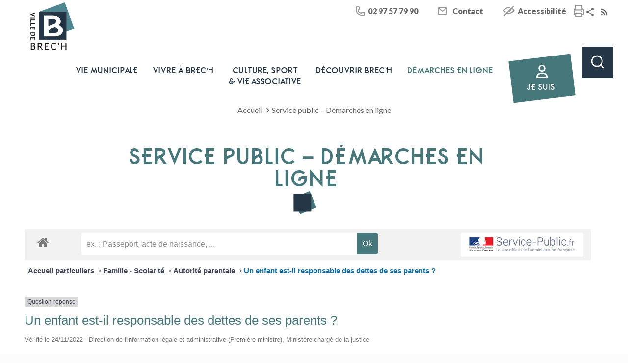

--- FILE ---
content_type: text/html; charset=UTF-8
request_url: https://www.brech.fr/service-public/?xml=F21571
body_size: 31178
content:
<!DOCTYPE html>
<html lang="fr-FR" class="no-js" itemscope itemtype="https://schema.org/WebPage">

<head>

<!-- Google Tag Manager -->
<script>(function(w,d,s,l,i){w[l]=w[l]||[];w[l].push({'gtm.start':
new Date().getTime(),event:'gtm.js'});var f=d.getElementsByTagName(s)[0],
j=d.createElement(s),dl=l!='dataLayer'?'&l='+l:'';j.async=true;j.src=
'https://www.googletagmanager.com/gtm.js?id='+i+dl;f.parentNode.insertBefore(j,f);
})(window,document,'script','dataLayer','GTM-59SVVNZ');</script>
<!-- End Google Tag Manager -->

<meta charset="UTF-8" />
<meta name='robots' content='index, follow, max-image-preview:large, max-snippet:-1, max-video-preview:-1' />
<meta name="viewport" content="width=device-width, initial-scale=1">
<meta name="format-detection" content="telephone=no">
<meta name="viewport" content="width=device-width, initial-scale=1, maximum-scale=1" />
<link rel="shortcut icon" href="https://www.brech.fr/wp-content/uploads/2019/09/favicon_brech.png" type="image/x-icon" />

	<!-- This site is optimized with the Yoast SEO plugin v23.5 - https://yoast.com/wordpress/plugins/seo/ -->
	<title>Service public - Démarches en ligne - Mairie de Brec&#039;h (56) - Site officiel</title>
	<meta name="description" content="Service public - Démarches en ligne. Une question ? Contactez nos services. Brec&#039;h ville bretonne dynamique et citoyenne." />
	<link rel="canonical" href="https://www.brech.fr/service-public/" />
	<meta property="og:locale" content="fr_FR" />
	<meta property="og:type" content="article" />
	<meta property="og:title" content="Service public - Démarches en ligne - Mairie de Brec&#039;h (56) - Site officiel" />
	<meta property="og:description" content="Service public - Démarches en ligne. Une question ? Contactez nos services. Brec&#039;h ville bretonne dynamique et citoyenne." />
	<meta property="og:url" content="https://www.brech.fr/service-public/" />
	<meta property="og:site_name" content="Mairie de Brec&#039;h (56) - Site officiel" />
	<meta property="article:modified_time" content="2021-08-19T09:22:53+00:00" />
	<meta name="twitter:card" content="summary_large_image" />
	<script type="application/ld+json" class="yoast-schema-graph">{"@context":"https://schema.org","@graph":[{"@type":"WebPage","@id":"https://www.brech.fr/service-public/","url":"https://www.brech.fr/service-public/","name":"Service public - Démarches en ligne - Mairie de Brec&#039;h (56) - Site officiel","isPartOf":{"@id":"https://www.brech.fr/#website"},"datePublished":"2019-09-23T14:09:45+00:00","dateModified":"2021-08-19T09:22:53+00:00","description":"Service public - Démarches en ligne. Une question ? Contactez nos services. Brec'h ville bretonne dynamique et citoyenne.","breadcrumb":{"@id":"https://www.brech.fr/service-public/#breadcrumb"},"inLanguage":"fr-FR","potentialAction":[{"@type":"ReadAction","target":["https://www.brech.fr/service-public/"]}]},{"@type":"BreadcrumbList","@id":"https://www.brech.fr/service-public/#breadcrumb","itemListElement":[{"@type":"ListItem","position":1,"name":"Accueil","item":"https://www.brech.fr/"},{"@type":"ListItem","position":2,"name":"Service public &#8211; Démarches en ligne"}]},{"@type":"WebSite","@id":"https://www.brech.fr/#website","url":"https://www.brech.fr/","name":"Mairie de Brec&#039;h (56) - Site officiel","description":"","potentialAction":[{"@type":"SearchAction","target":{"@type":"EntryPoint","urlTemplate":"https://www.brech.fr/?s={search_term_string}"},"query-input":{"@type":"PropertyValueSpecification","valueRequired":true,"valueName":"search_term_string"}}],"inLanguage":"fr-FR"}]}</script>
	<!-- / Yoast SEO plugin. -->


<link rel='dns-prefetch' href='//maxcdn.bootstrapcdn.com' />
<link rel='dns-prefetch' href='//fonts.googleapis.com' />
<link rel='dns-prefetch' href='//cdnjs.cloudflare.com' />
<link rel="alternate" type="application/rss+xml" title="Mairie de Brec&#039;h (56) - Site officiel &raquo; Flux" href="https://www.brech.fr/feed/" />
<link rel="alternate" type="application/rss+xml" title="Mairie de Brec&#039;h (56) - Site officiel &raquo; Flux des commentaires" href="https://www.brech.fr/comments/feed/" />
<meta name="robots" content="noindex,follow" /><script type="text/javascript">
/* <![CDATA[ */
window._wpemojiSettings = {"baseUrl":"https:\/\/s.w.org\/images\/core\/emoji\/15.0.3\/72x72\/","ext":".png","svgUrl":"https:\/\/s.w.org\/images\/core\/emoji\/15.0.3\/svg\/","svgExt":".svg","source":{"concatemoji":"https:\/\/www.brech.fr\/wp-includes\/js\/wp-emoji-release.min.js?ver=c1cc085fcb9c16e66a4b1689bb82d853"}};
/*! This file is auto-generated */
!function(i,n){var o,s,e;function c(e){try{var t={supportTests:e,timestamp:(new Date).valueOf()};sessionStorage.setItem(o,JSON.stringify(t))}catch(e){}}function p(e,t,n){e.clearRect(0,0,e.canvas.width,e.canvas.height),e.fillText(t,0,0);var t=new Uint32Array(e.getImageData(0,0,e.canvas.width,e.canvas.height).data),r=(e.clearRect(0,0,e.canvas.width,e.canvas.height),e.fillText(n,0,0),new Uint32Array(e.getImageData(0,0,e.canvas.width,e.canvas.height).data));return t.every(function(e,t){return e===r[t]})}function u(e,t,n){switch(t){case"flag":return n(e,"\ud83c\udff3\ufe0f\u200d\u26a7\ufe0f","\ud83c\udff3\ufe0f\u200b\u26a7\ufe0f")?!1:!n(e,"\ud83c\uddfa\ud83c\uddf3","\ud83c\uddfa\u200b\ud83c\uddf3")&&!n(e,"\ud83c\udff4\udb40\udc67\udb40\udc62\udb40\udc65\udb40\udc6e\udb40\udc67\udb40\udc7f","\ud83c\udff4\u200b\udb40\udc67\u200b\udb40\udc62\u200b\udb40\udc65\u200b\udb40\udc6e\u200b\udb40\udc67\u200b\udb40\udc7f");case"emoji":return!n(e,"\ud83d\udc26\u200d\u2b1b","\ud83d\udc26\u200b\u2b1b")}return!1}function f(e,t,n){var r="undefined"!=typeof WorkerGlobalScope&&self instanceof WorkerGlobalScope?new OffscreenCanvas(300,150):i.createElement("canvas"),a=r.getContext("2d",{willReadFrequently:!0}),o=(a.textBaseline="top",a.font="600 32px Arial",{});return e.forEach(function(e){o[e]=t(a,e,n)}),o}function t(e){var t=i.createElement("script");t.src=e,t.defer=!0,i.head.appendChild(t)}"undefined"!=typeof Promise&&(o="wpEmojiSettingsSupports",s=["flag","emoji"],n.supports={everything:!0,everythingExceptFlag:!0},e=new Promise(function(e){i.addEventListener("DOMContentLoaded",e,{once:!0})}),new Promise(function(t){var n=function(){try{var e=JSON.parse(sessionStorage.getItem(o));if("object"==typeof e&&"number"==typeof e.timestamp&&(new Date).valueOf()<e.timestamp+604800&&"object"==typeof e.supportTests)return e.supportTests}catch(e){}return null}();if(!n){if("undefined"!=typeof Worker&&"undefined"!=typeof OffscreenCanvas&&"undefined"!=typeof URL&&URL.createObjectURL&&"undefined"!=typeof Blob)try{var e="postMessage("+f.toString()+"("+[JSON.stringify(s),u.toString(),p.toString()].join(",")+"));",r=new Blob([e],{type:"text/javascript"}),a=new Worker(URL.createObjectURL(r),{name:"wpTestEmojiSupports"});return void(a.onmessage=function(e){c(n=e.data),a.terminate(),t(n)})}catch(e){}c(n=f(s,u,p))}t(n)}).then(function(e){for(var t in e)n.supports[t]=e[t],n.supports.everything=n.supports.everything&&n.supports[t],"flag"!==t&&(n.supports.everythingExceptFlag=n.supports.everythingExceptFlag&&n.supports[t]);n.supports.everythingExceptFlag=n.supports.everythingExceptFlag&&!n.supports.flag,n.DOMReady=!1,n.readyCallback=function(){n.DOMReady=!0}}).then(function(){return e}).then(function(){var e;n.supports.everything||(n.readyCallback(),(e=n.source||{}).concatemoji?t(e.concatemoji):e.wpemoji&&e.twemoji&&(t(e.twemoji),t(e.wpemoji)))}))}((window,document),window._wpemojiSettings);
/* ]]> */
</script>
<link rel='stylesheet' id='IDAddons-font_awesome_4-css' href='https://www.brech.fr/wp-content/plugins/id-addons-Beta_1.7.2/libs/FontAwesome/v4/css/font-awesome.min.css?ver=c1cc085fcb9c16e66a4b1689bb82d853' type='text/css' media='all' />
<link rel='stylesheet' id='comarquage-css' href='https://www.brech.fr/wp-content/plugins/co-marquage-service-public/assets/css/comarquage.css?ver=0.5.77' type='text/css' media='all' />
<style id='wp-emoji-styles-inline-css' type='text/css'>

	img.wp-smiley, img.emoji {
		display: inline !important;
		border: none !important;
		box-shadow: none !important;
		height: 1em !important;
		width: 1em !important;
		margin: 0 0.07em !important;
		vertical-align: -0.1em !important;
		background: none !important;
		padding: 0 !important;
	}
</style>
<link rel='stylesheet' id='wp-block-library-css' href='https://www.brech.fr/wp-includes/css/dist/block-library/style.min.css?ver=c1cc085fcb9c16e66a4b1689bb82d853' type='text/css' media='all' />
<link rel='stylesheet' id='wp-components-css' href='https://www.brech.fr/wp-includes/css/dist/components/style.min.css?ver=c1cc085fcb9c16e66a4b1689bb82d853' type='text/css' media='all' />
<link rel='stylesheet' id='wp-preferences-css' href='https://www.brech.fr/wp-includes/css/dist/preferences/style.min.css?ver=c1cc085fcb9c16e66a4b1689bb82d853' type='text/css' media='all' />
<link rel='stylesheet' id='wp-block-editor-css' href='https://www.brech.fr/wp-includes/css/dist/block-editor/style.min.css?ver=c1cc085fcb9c16e66a4b1689bb82d853' type='text/css' media='all' />
<link rel='stylesheet' id='popup-maker-block-library-style-css' href='https://www.brech.fr/wp-content/plugins/popup-maker/dist/packages/block-library-style.css?ver=dbea705cfafe089d65f1' type='text/css' media='all' />
<style id='classic-theme-styles-inline-css' type='text/css'>
/*! This file is auto-generated */
.wp-block-button__link{color:#fff;background-color:#32373c;border-radius:9999px;box-shadow:none;text-decoration:none;padding:calc(.667em + 2px) calc(1.333em + 2px);font-size:1.125em}.wp-block-file__button{background:#32373c;color:#fff;text-decoration:none}
</style>
<style id='global-styles-inline-css' type='text/css'>
:root{--wp--preset--aspect-ratio--square: 1;--wp--preset--aspect-ratio--4-3: 4/3;--wp--preset--aspect-ratio--3-4: 3/4;--wp--preset--aspect-ratio--3-2: 3/2;--wp--preset--aspect-ratio--2-3: 2/3;--wp--preset--aspect-ratio--16-9: 16/9;--wp--preset--aspect-ratio--9-16: 9/16;--wp--preset--color--black: #000000;--wp--preset--color--cyan-bluish-gray: #abb8c3;--wp--preset--color--white: #ffffff;--wp--preset--color--pale-pink: #f78da7;--wp--preset--color--vivid-red: #cf2e2e;--wp--preset--color--luminous-vivid-orange: #ff6900;--wp--preset--color--luminous-vivid-amber: #fcb900;--wp--preset--color--light-green-cyan: #7bdcb5;--wp--preset--color--vivid-green-cyan: #00d084;--wp--preset--color--pale-cyan-blue: #8ed1fc;--wp--preset--color--vivid-cyan-blue: #0693e3;--wp--preset--color--vivid-purple: #9b51e0;--wp--preset--gradient--vivid-cyan-blue-to-vivid-purple: linear-gradient(135deg,rgba(6,147,227,1) 0%,rgb(155,81,224) 100%);--wp--preset--gradient--light-green-cyan-to-vivid-green-cyan: linear-gradient(135deg,rgb(122,220,180) 0%,rgb(0,208,130) 100%);--wp--preset--gradient--luminous-vivid-amber-to-luminous-vivid-orange: linear-gradient(135deg,rgba(252,185,0,1) 0%,rgba(255,105,0,1) 100%);--wp--preset--gradient--luminous-vivid-orange-to-vivid-red: linear-gradient(135deg,rgba(255,105,0,1) 0%,rgb(207,46,46) 100%);--wp--preset--gradient--very-light-gray-to-cyan-bluish-gray: linear-gradient(135deg,rgb(238,238,238) 0%,rgb(169,184,195) 100%);--wp--preset--gradient--cool-to-warm-spectrum: linear-gradient(135deg,rgb(74,234,220) 0%,rgb(151,120,209) 20%,rgb(207,42,186) 40%,rgb(238,44,130) 60%,rgb(251,105,98) 80%,rgb(254,248,76) 100%);--wp--preset--gradient--blush-light-purple: linear-gradient(135deg,rgb(255,206,236) 0%,rgb(152,150,240) 100%);--wp--preset--gradient--blush-bordeaux: linear-gradient(135deg,rgb(254,205,165) 0%,rgb(254,45,45) 50%,rgb(107,0,62) 100%);--wp--preset--gradient--luminous-dusk: linear-gradient(135deg,rgb(255,203,112) 0%,rgb(199,81,192) 50%,rgb(65,88,208) 100%);--wp--preset--gradient--pale-ocean: linear-gradient(135deg,rgb(255,245,203) 0%,rgb(182,227,212) 50%,rgb(51,167,181) 100%);--wp--preset--gradient--electric-grass: linear-gradient(135deg,rgb(202,248,128) 0%,rgb(113,206,126) 100%);--wp--preset--gradient--midnight: linear-gradient(135deg,rgb(2,3,129) 0%,rgb(40,116,252) 100%);--wp--preset--font-size--small: 13px;--wp--preset--font-size--medium: 20px;--wp--preset--font-size--large: 36px;--wp--preset--font-size--x-large: 42px;--wp--preset--spacing--20: 0.44rem;--wp--preset--spacing--30: 0.67rem;--wp--preset--spacing--40: 1rem;--wp--preset--spacing--50: 1.5rem;--wp--preset--spacing--60: 2.25rem;--wp--preset--spacing--70: 3.38rem;--wp--preset--spacing--80: 5.06rem;--wp--preset--shadow--natural: 6px 6px 9px rgba(0, 0, 0, 0.2);--wp--preset--shadow--deep: 12px 12px 50px rgba(0, 0, 0, 0.4);--wp--preset--shadow--sharp: 6px 6px 0px rgba(0, 0, 0, 0.2);--wp--preset--shadow--outlined: 6px 6px 0px -3px rgba(255, 255, 255, 1), 6px 6px rgba(0, 0, 0, 1);--wp--preset--shadow--crisp: 6px 6px 0px rgba(0, 0, 0, 1);}:where(.is-layout-flex){gap: 0.5em;}:where(.is-layout-grid){gap: 0.5em;}body .is-layout-flex{display: flex;}.is-layout-flex{flex-wrap: wrap;align-items: center;}.is-layout-flex > :is(*, div){margin: 0;}body .is-layout-grid{display: grid;}.is-layout-grid > :is(*, div){margin: 0;}:where(.wp-block-columns.is-layout-flex){gap: 2em;}:where(.wp-block-columns.is-layout-grid){gap: 2em;}:where(.wp-block-post-template.is-layout-flex){gap: 1.25em;}:where(.wp-block-post-template.is-layout-grid){gap: 1.25em;}.has-black-color{color: var(--wp--preset--color--black) !important;}.has-cyan-bluish-gray-color{color: var(--wp--preset--color--cyan-bluish-gray) !important;}.has-white-color{color: var(--wp--preset--color--white) !important;}.has-pale-pink-color{color: var(--wp--preset--color--pale-pink) !important;}.has-vivid-red-color{color: var(--wp--preset--color--vivid-red) !important;}.has-luminous-vivid-orange-color{color: var(--wp--preset--color--luminous-vivid-orange) !important;}.has-luminous-vivid-amber-color{color: var(--wp--preset--color--luminous-vivid-amber) !important;}.has-light-green-cyan-color{color: var(--wp--preset--color--light-green-cyan) !important;}.has-vivid-green-cyan-color{color: var(--wp--preset--color--vivid-green-cyan) !important;}.has-pale-cyan-blue-color{color: var(--wp--preset--color--pale-cyan-blue) !important;}.has-vivid-cyan-blue-color{color: var(--wp--preset--color--vivid-cyan-blue) !important;}.has-vivid-purple-color{color: var(--wp--preset--color--vivid-purple) !important;}.has-black-background-color{background-color: var(--wp--preset--color--black) !important;}.has-cyan-bluish-gray-background-color{background-color: var(--wp--preset--color--cyan-bluish-gray) !important;}.has-white-background-color{background-color: var(--wp--preset--color--white) !important;}.has-pale-pink-background-color{background-color: var(--wp--preset--color--pale-pink) !important;}.has-vivid-red-background-color{background-color: var(--wp--preset--color--vivid-red) !important;}.has-luminous-vivid-orange-background-color{background-color: var(--wp--preset--color--luminous-vivid-orange) !important;}.has-luminous-vivid-amber-background-color{background-color: var(--wp--preset--color--luminous-vivid-amber) !important;}.has-light-green-cyan-background-color{background-color: var(--wp--preset--color--light-green-cyan) !important;}.has-vivid-green-cyan-background-color{background-color: var(--wp--preset--color--vivid-green-cyan) !important;}.has-pale-cyan-blue-background-color{background-color: var(--wp--preset--color--pale-cyan-blue) !important;}.has-vivid-cyan-blue-background-color{background-color: var(--wp--preset--color--vivid-cyan-blue) !important;}.has-vivid-purple-background-color{background-color: var(--wp--preset--color--vivid-purple) !important;}.has-black-border-color{border-color: var(--wp--preset--color--black) !important;}.has-cyan-bluish-gray-border-color{border-color: var(--wp--preset--color--cyan-bluish-gray) !important;}.has-white-border-color{border-color: var(--wp--preset--color--white) !important;}.has-pale-pink-border-color{border-color: var(--wp--preset--color--pale-pink) !important;}.has-vivid-red-border-color{border-color: var(--wp--preset--color--vivid-red) !important;}.has-luminous-vivid-orange-border-color{border-color: var(--wp--preset--color--luminous-vivid-orange) !important;}.has-luminous-vivid-amber-border-color{border-color: var(--wp--preset--color--luminous-vivid-amber) !important;}.has-light-green-cyan-border-color{border-color: var(--wp--preset--color--light-green-cyan) !important;}.has-vivid-green-cyan-border-color{border-color: var(--wp--preset--color--vivid-green-cyan) !important;}.has-pale-cyan-blue-border-color{border-color: var(--wp--preset--color--pale-cyan-blue) !important;}.has-vivid-cyan-blue-border-color{border-color: var(--wp--preset--color--vivid-cyan-blue) !important;}.has-vivid-purple-border-color{border-color: var(--wp--preset--color--vivid-purple) !important;}.has-vivid-cyan-blue-to-vivid-purple-gradient-background{background: var(--wp--preset--gradient--vivid-cyan-blue-to-vivid-purple) !important;}.has-light-green-cyan-to-vivid-green-cyan-gradient-background{background: var(--wp--preset--gradient--light-green-cyan-to-vivid-green-cyan) !important;}.has-luminous-vivid-amber-to-luminous-vivid-orange-gradient-background{background: var(--wp--preset--gradient--luminous-vivid-amber-to-luminous-vivid-orange) !important;}.has-luminous-vivid-orange-to-vivid-red-gradient-background{background: var(--wp--preset--gradient--luminous-vivid-orange-to-vivid-red) !important;}.has-very-light-gray-to-cyan-bluish-gray-gradient-background{background: var(--wp--preset--gradient--very-light-gray-to-cyan-bluish-gray) !important;}.has-cool-to-warm-spectrum-gradient-background{background: var(--wp--preset--gradient--cool-to-warm-spectrum) !important;}.has-blush-light-purple-gradient-background{background: var(--wp--preset--gradient--blush-light-purple) !important;}.has-blush-bordeaux-gradient-background{background: var(--wp--preset--gradient--blush-bordeaux) !important;}.has-luminous-dusk-gradient-background{background: var(--wp--preset--gradient--luminous-dusk) !important;}.has-pale-ocean-gradient-background{background: var(--wp--preset--gradient--pale-ocean) !important;}.has-electric-grass-gradient-background{background: var(--wp--preset--gradient--electric-grass) !important;}.has-midnight-gradient-background{background: var(--wp--preset--gradient--midnight) !important;}.has-small-font-size{font-size: var(--wp--preset--font-size--small) !important;}.has-medium-font-size{font-size: var(--wp--preset--font-size--medium) !important;}.has-large-font-size{font-size: var(--wp--preset--font-size--large) !important;}.has-x-large-font-size{font-size: var(--wp--preset--font-size--x-large) !important;}
:where(.wp-block-post-template.is-layout-flex){gap: 1.25em;}:where(.wp-block-post-template.is-layout-grid){gap: 1.25em;}
:where(.wp-block-columns.is-layout-flex){gap: 2em;}:where(.wp-block-columns.is-layout-grid){gap: 2em;}
:root :where(.wp-block-pullquote){font-size: 1.5em;line-height: 1.6;}
</style>
<link rel='stylesheet' id='font-awesome-css' href='//maxcdn.bootstrapcdn.com/font-awesome/4.3.0/css/font-awesome.min.css?ver=c1cc085fcb9c16e66a4b1689bb82d853' type='text/css' media='all' />
<link rel='stylesheet' id='wpb-google-fonts-css' href='https://fonts.googleapis.com/css?family=Montserrat%3A400&#038;display=swap&#038;ver=c1cc085fcb9c16e66a4b1689bb82d853' type='text/css' media='all' />
<link rel='stylesheet' id='id-material-icons-css' href='https://cdnjs.cloudflare.com/ajax/libs/material-design-iconic-font/2.2.0/css/material-design-iconic-font.min.css?ver=c1cc085fcb9c16e66a4b1689bb82d853' type='text/css' media='all' />
<link rel='stylesheet' id='mfn-be-css' href='https://www.brech.fr/wp-content/themes/betheme/css/be.css?ver=28.1.11' type='text/css' media='all' />
<link rel='stylesheet' id='mfn-animations-css' href='https://www.brech.fr/wp-content/themes/betheme/assets/animations/animations.min.css?ver=28.1.11' type='text/css' media='all' />
<link rel='stylesheet' id='mfn-font-awesome-css' href='https://www.brech.fr/wp-content/themes/betheme/fonts/fontawesome/fontawesome.css?ver=28.1.11' type='text/css' media='all' />
<link rel='stylesheet' id='mfn-responsive-css' href='https://www.brech.fr/wp-content/themes/betheme/css/responsive.css?ver=28.1.11' type='text/css' media='all' />
<link rel='stylesheet' id='mfn-fonts-css' href='https://fonts.googleapis.com/css?family=Lato%3A1%2C400%2C400italic%2C700%2C700italic%2C900%2C900italic&#038;display=swap&#038;ver=c1cc085fcb9c16e66a4b1689bb82d853' type='text/css' media='all' />
<link rel='stylesheet' id='mon_village_front-css' href='https://www.brech.fr/wp-content/plugins/mon-village/assets/css/front.css?ver=1.3.8' type='text/css' media='all' />
<link rel='stylesheet' id='IDAddons-front-style-css' href='https://www.brech.fr/wp-content/plugins/id-addons-Beta_1.7.2/assets/css/style-front.css?ver=c1cc085fcb9c16e66a4b1689bb82d853' type='text/css' media='all' />
<link rel='stylesheet' id='js_composer_front-css' href='https://www.brech.fr/wp-content/plugins/js_composer/assets/css/js_composer.min.css?ver=7.9' type='text/css' media='all' />
<style id='mfn-dynamic-inline-css' type='text/css'>
html{background-color:#FCFCFC}#Wrapper,#Content,.mfn-popup .mfn-popup-content,.mfn-off-canvas-sidebar .mfn-off-canvas-content-wrapper,.mfn-cart-holder,.mfn-header-login,#Top_bar .search_wrapper,#Top_bar .top_bar_right .mfn-live-search-box,.column_livesearch .mfn-live-search-wrapper,.column_livesearch .mfn-live-search-box{background-color:#FCFCFC}.layout-boxed.mfn-bebuilder-header.mfn-ui #Wrapper .mfn-only-sample-content{background-color:#FCFCFC}body:not(.template-slider) #Header{min-height:250px}body.header-below:not(.template-slider) #Header{padding-top:250px}#Footer .widgets_wrapper{padding:30px 0}.elementor-page.elementor-default #Content .the_content .section_wrapper{max-width:100%}.elementor-page.elementor-default #Content .section.the_content{width:100%}.elementor-page.elementor-default #Content .section_wrapper .the_content_wrapper{margin-left:0;margin-right:0;width:100%}body,span.date_label,.timeline_items li h3 span,input[type="date"],input[type="text"],input[type="password"],input[type="tel"],input[type="email"],input[type="url"],textarea,select,.offer_li .title h3,.mfn-menu-item-megamenu{font-family:"Lato",-apple-system,BlinkMacSystemFont,"Segoe UI",Roboto,Oxygen-Sans,Ubuntu,Cantarell,"Helvetica Neue",sans-serif}.lead,.big{font-family:"Lato",-apple-system,BlinkMacSystemFont,"Segoe UI",Roboto,Oxygen-Sans,Ubuntu,Cantarell,"Helvetica Neue",sans-serif}#menu > ul > li > a,#overlay-menu ul li a{font-family:"Lato",-apple-system,BlinkMacSystemFont,"Segoe UI",Roboto,Oxygen-Sans,Ubuntu,Cantarell,"Helvetica Neue",sans-serif}#Subheader .title{font-family:"Lato",-apple-system,BlinkMacSystemFont,"Segoe UI",Roboto,Oxygen-Sans,Ubuntu,Cantarell,"Helvetica Neue",sans-serif}h1,h2,h3,h4,.text-logo #logo{font-family:"Lato",-apple-system,BlinkMacSystemFont,"Segoe UI",Roboto,Oxygen-Sans,Ubuntu,Cantarell,"Helvetica Neue",sans-serif}h5,h6{font-family:"Lato",-apple-system,BlinkMacSystemFont,"Segoe UI",Roboto,Oxygen-Sans,Ubuntu,Cantarell,"Helvetica Neue",sans-serif}blockquote{font-family:"Lato",-apple-system,BlinkMacSystemFont,"Segoe UI",Roboto,Oxygen-Sans,Ubuntu,Cantarell,"Helvetica Neue",sans-serif}.chart_box .chart .num,.counter .desc_wrapper .number-wrapper,.how_it_works .image .number,.pricing-box .plan-header .price,.quick_fact .number-wrapper,.woocommerce .product div.entry-summary .price{font-family:"Lato",-apple-system,BlinkMacSystemFont,"Segoe UI",Roboto,Oxygen-Sans,Ubuntu,Cantarell,"Helvetica Neue",sans-serif}body,.mfn-menu-item-megamenu{font-size:16px;line-height:22px;font-weight:400;letter-spacing:0px}.lead,.big{font-size:16px;line-height:28px;font-weight:400;letter-spacing:0px}#menu > ul > li > a,#overlay-menu ul li a{font-size:18px;font-weight:400;letter-spacing:0px}#overlay-menu ul li a{line-height:27px}#Subheader .title{font-size:30px;line-height:35px;font-weight:400;letter-spacing:1px;font-style:italic}h1,.text-logo #logo{font-size:48px;line-height:50px;font-weight:400;letter-spacing:0px}h2{font-size:30px;line-height:34px;font-weight:300;letter-spacing:0px}h3,.woocommerce ul.products li.product h3,.woocommerce #customer_login h2{font-size:25px;line-height:29px;font-weight:300;letter-spacing:0px}h4,.woocommerce .woocommerce-order-details__title,.woocommerce .wc-bacs-bank-details-heading,.woocommerce .woocommerce-customer-details h2{font-size:21px;line-height:25px;font-weight:500;letter-spacing:0px}h5{font-size:15px;line-height:25px;font-weight:700;letter-spacing:0px}h6{font-size:14px;line-height:25px;font-weight:400;letter-spacing:0px}#Intro .intro-title{font-size:70px;line-height:70px;font-weight:400;letter-spacing:0px}@media only screen and (min-width:768px) and (max-width:959px){body,.mfn-menu-item-megamenu{font-size:14px;line-height:19px;font-weight:400;letter-spacing:0px}.lead,.big{font-size:14px;line-height:24px;font-weight:400;letter-spacing:0px}#menu > ul > li > a,#overlay-menu ul li a{font-size:15px;font-weight:400;letter-spacing:0px}#overlay-menu ul li a{line-height:22.5px}#Subheader .title{font-size:26px;line-height:30px;font-weight:400;letter-spacing:1px;font-style:italic}h1,.text-logo #logo{font-size:41px;line-height:43px;font-weight:400;letter-spacing:0px}h2{font-size:26px;line-height:29px;font-weight:300;letter-spacing:0px}h3,.woocommerce ul.products li.product h3,.woocommerce #customer_login h2{font-size:21px;line-height:25px;font-weight:300;letter-spacing:0px}h4,.woocommerce .woocommerce-order-details__title,.woocommerce .wc-bacs-bank-details-heading,.woocommerce .woocommerce-customer-details h2{font-size:18px;line-height:21px;font-weight:500;letter-spacing:0px}h5{font-size:13px;line-height:21px;font-weight:700;letter-spacing:0px}h6{font-size:13px;line-height:21px;font-weight:400;letter-spacing:0px}#Intro .intro-title{font-size:60px;line-height:60px;font-weight:400;letter-spacing:0px}blockquote{font-size:15px}.chart_box .chart .num{font-size:45px;line-height:45px}.counter .desc_wrapper .number-wrapper{font-size:45px;line-height:45px}.counter .desc_wrapper .title{font-size:14px;line-height:18px}.faq .question .title{font-size:14px}.fancy_heading .title{font-size:38px;line-height:38px}.offer .offer_li .desc_wrapper .title h3{font-size:32px;line-height:32px}.offer_thumb_ul li.offer_thumb_li .desc_wrapper .title h3{font-size:32px;line-height:32px}.pricing-box .plan-header h2{font-size:27px;line-height:27px}.pricing-box .plan-header .price > span{font-size:40px;line-height:40px}.pricing-box .plan-header .price sup.currency{font-size:18px;line-height:18px}.pricing-box .plan-header .price sup.period{font-size:14px;line-height:14px}.quick_fact .number-wrapper{font-size:80px;line-height:80px}.trailer_box .desc h2{font-size:27px;line-height:27px}.widget > h3{font-size:17px;line-height:20px}}@media only screen and (min-width:480px) and (max-width:767px){body,.mfn-menu-item-megamenu{font-size:13px;line-height:19px;font-weight:400;letter-spacing:0px}.lead,.big{font-size:13px;line-height:21px;font-weight:400;letter-spacing:0px}#menu > ul > li > a,#overlay-menu ul li a{font-size:14px;font-weight:400;letter-spacing:0px}#overlay-menu ul li a{line-height:21px}#Subheader .title{font-size:23px;line-height:26px;font-weight:400;letter-spacing:1px;font-style:italic}h1,.text-logo #logo{font-size:36px;line-height:38px;font-weight:400;letter-spacing:0px}h2{font-size:23px;line-height:26px;font-weight:300;letter-spacing:0px}h3,.woocommerce ul.products li.product h3,.woocommerce #customer_login h2{font-size:19px;line-height:22px;font-weight:300;letter-spacing:0px}h4,.woocommerce .woocommerce-order-details__title,.woocommerce .wc-bacs-bank-details-heading,.woocommerce .woocommerce-customer-details h2{font-size:16px;line-height:19px;font-weight:500;letter-spacing:0px}h5{font-size:13px;line-height:19px;font-weight:700;letter-spacing:0px}h6{font-size:13px;line-height:19px;font-weight:400;letter-spacing:0px}#Intro .intro-title{font-size:53px;line-height:53px;font-weight:400;letter-spacing:0px}blockquote{font-size:14px}.chart_box .chart .num{font-size:40px;line-height:40px}.counter .desc_wrapper .number-wrapper{font-size:40px;line-height:40px}.counter .desc_wrapper .title{font-size:13px;line-height:16px}.faq .question .title{font-size:13px}.fancy_heading .title{font-size:34px;line-height:34px}.offer .offer_li .desc_wrapper .title h3{font-size:28px;line-height:28px}.offer_thumb_ul li.offer_thumb_li .desc_wrapper .title h3{font-size:28px;line-height:28px}.pricing-box .plan-header h2{font-size:24px;line-height:24px}.pricing-box .plan-header .price > span{font-size:34px;line-height:34px}.pricing-box .plan-header .price sup.currency{font-size:16px;line-height:16px}.pricing-box .plan-header .price sup.period{font-size:13px;line-height:13px}.quick_fact .number-wrapper{font-size:70px;line-height:70px}.trailer_box .desc h2{font-size:24px;line-height:24px}.widget > h3{font-size:16px;line-height:19px}}@media only screen and (max-width:479px){body,.mfn-menu-item-megamenu{font-size:13px;line-height:19px;font-weight:400;letter-spacing:0px}.lead,.big{font-size:13px;line-height:19px;font-weight:400;letter-spacing:0px}#menu > ul > li > a,#overlay-menu ul li a{font-size:13px;font-weight:400;letter-spacing:0px}#overlay-menu ul li a{line-height:19.5px}#Subheader .title{font-size:18px;line-height:21px;font-weight:400;letter-spacing:1px;font-style:italic}h1,.text-logo #logo{font-size:29px;line-height:30px;font-weight:400;letter-spacing:0px}h2{font-size:18px;line-height:20px;font-weight:300;letter-spacing:0px}h3,.woocommerce ul.products li.product h3,.woocommerce #customer_login h2{font-size:15px;line-height:19px;font-weight:300;letter-spacing:0px}h4,.woocommerce .woocommerce-order-details__title,.woocommerce .wc-bacs-bank-details-heading,.woocommerce .woocommerce-customer-details h2{font-size:13px;line-height:19px;font-weight:500;letter-spacing:0px}h5{font-size:13px;line-height:19px;font-weight:700;letter-spacing:0px}h6{font-size:13px;line-height:19px;font-weight:400;letter-spacing:0px}#Intro .intro-title{font-size:42px;line-height:42px;font-weight:400;letter-spacing:0px}blockquote{font-size:13px}.chart_box .chart .num{font-size:35px;line-height:35px}.counter .desc_wrapper .number-wrapper{font-size:35px;line-height:35px}.counter .desc_wrapper .title{font-size:13px;line-height:26px}.faq .question .title{font-size:13px}.fancy_heading .title{font-size:30px;line-height:30px}.offer .offer_li .desc_wrapper .title h3{font-size:26px;line-height:26px}.offer_thumb_ul li.offer_thumb_li .desc_wrapper .title h3{font-size:26px;line-height:26px}.pricing-box .plan-header h2{font-size:21px;line-height:21px}.pricing-box .plan-header .price > span{font-size:32px;line-height:32px}.pricing-box .plan-header .price sup.currency{font-size:14px;line-height:14px}.pricing-box .plan-header .price sup.period{font-size:13px;line-height:13px}.quick_fact .number-wrapper{font-size:60px;line-height:60px}.trailer_box .desc h2{font-size:21px;line-height:21px}.widget > h3{font-size:15px;line-height:18px}}.with_aside .sidebar.columns{width:23%}.with_aside .sections_group{width:77%}.aside_both .sidebar.columns{width:18%}.aside_both .sidebar.sidebar-1{margin-left:-82%}.aside_both .sections_group{width:64%;margin-left:18%}@media only screen and (min-width:1240px){#Wrapper,.with_aside .content_wrapper{max-width:1700px}body.layout-boxed.mfn-header-scrolled .mfn-header-tmpl.mfn-sticky-layout-width{max-width:1700px;left:0;right:0;margin-left:auto;margin-right:auto}body.layout-boxed:not(.mfn-header-scrolled) .mfn-header-tmpl.mfn-header-layout-width,body.layout-boxed .mfn-header-tmpl.mfn-header-layout-width:not(.mfn-hasSticky){max-width:1700px;left:0;right:0;margin-left:auto;margin-right:auto}body.layout-boxed.mfn-bebuilder-header.mfn-ui .mfn-only-sample-content{max-width:1700px;margin-left:auto;margin-right:auto}.section_wrapper,.container{max-width:1680px}.layout-boxed.header-boxed #Top_bar.is-sticky{max-width:1700px}}@media only screen and (max-width:767px){#Wrapper{max-width:calc(100% - 67px)}.content_wrapper .section_wrapper,.container,.four.columns .widget-area{max-width:550px !important;padding-left:33px;padding-right:33px}}body{--mfn-button-font-family:inherit;--mfn-button-font-size:16px;--mfn-button-font-weight:400;--mfn-button-font-style:inherit;--mfn-button-letter-spacing:0px;--mfn-button-padding:16px 20px 16px 20px;--mfn-button-border-width:2px;--mfn-button-border-radius:3px;--mfn-button-gap:10px;--mfn-button-transition:0.2s;--mfn-button-color:#747474;--mfn-button-color-hover:#FFFFFF;--mfn-button-bg:;--mfn-button-bg-hover:#f7f7f7;--mfn-button-border-color:transparent;--mfn-button-border-color-hover:transparent;--mfn-button-icon-color:#747474;--mfn-button-icon-color-hover:#FFFFFF;--mfn-button-box-shadow:unset;--mfn-button-theme-color:#4f868e;--mfn-button-theme-color-hover:#000000;--mfn-button-theme-bg:;--mfn-button-theme-bg-hover:#4f868e;--mfn-button-theme-border-color:transparent;--mfn-button-theme-border-color-hover:transparent;--mfn-button-theme-icon-color:#4f868e;--mfn-button-theme-icon-color-hover:#000000;--mfn-button-theme-box-shadow:unset;--mfn-button-shop-color:#4f868e;--mfn-button-shop-color-hover:#000000;--mfn-button-shop-bg:;--mfn-button-shop-bg-hover:#4f868e;--mfn-button-shop-border-color:transparent;--mfn-button-shop-border-color-hover:transparent;--mfn-button-shop-icon-color:#626262;--mfn-button-shop-icon-color-hover:#626262;--mfn-button-shop-box-shadow:unset;--mfn-button-action-color:#747474;--mfn-button-action-color-hover:#000000;--mfn-button-action-bg:;--mfn-button-action-bg-hover:#f7f7f7;--mfn-button-action-border-color:transparent;--mfn-button-action-border-color-hover:transparent;--mfn-button-action-icon-color:#747474;--mfn-button-action-icon-color-hover:#000000;--mfn-button-action-box-shadow:unset}@media only screen and (max-width:959px){body{}}@media only screen and (max-width:768px){body{}}.mfn-cookies,.mfn-cookies-reopen{--mfn-gdpr2-container-text-color:#626262;--mfn-gdpr2-container-strong-color:#07070a;--mfn-gdpr2-container-bg:#ffffff;--mfn-gdpr2-container-overlay:rgba(25,37,48,0.6);--mfn-gdpr2-details-box-bg:#fbfbfb;--mfn-gdpr2-details-switch-bg:#00032a;--mfn-gdpr2-details-switch-bg-active:#5acb65;--mfn-gdpr2-tabs-text-color:#07070a;--mfn-gdpr2-tabs-text-color-active:#0089f7;--mfn-gdpr2-tabs-border:rgba(8,8,14,0.1);--mfn-gdpr2-buttons-box-bg:#fbfbfb;--mfn-gdpr2-reopen-background:#fff;--mfn-gdpr2-reopen-color:#222}#Top_bar #logo,.header-fixed #Top_bar #logo,.header-plain #Top_bar #logo,.header-transparent #Top_bar #logo{height:60px;line-height:60px;padding:15px 0}.logo-overflow #Top_bar:not(.is-sticky) .logo{height:90px}#Top_bar .menu > li > a{padding:15px 0}.menu-highlight:not(.header-creative) #Top_bar .menu > li > a{margin:20px 0}.header-plain:not(.menu-highlight) #Top_bar .menu > li > a span:not(.description){line-height:90px}.header-fixed #Top_bar .menu > li > a{padding:30px 0}@media only screen and (max-width:767px){.mobile-header-mini #Top_bar #logo{height:50px!important;line-height:50px!important;margin:5px 0}}#Top_bar #logo img.svg{width:100px}.image_frame,.wp-caption{border-width:0px}.alert{border-radius:0px}#Top_bar .top_bar_right .top-bar-right-input input{width:200px}.mfn-live-search-box .mfn-live-search-list{max-height:300px}#Side_slide{right:-250px;width:250px}#Side_slide.left{left:-250px}.blog-teaser li .desc-wrapper .desc{background-position-y:-1px}.mfn-free-delivery-info{--mfn-free-delivery-bar:#4f868e;--mfn-free-delivery-bg:rgba(0,0,0,0.1);--mfn-free-delivery-achieved:#4f868e}#back_to_top i{color:#8eb6bc}@media only screen and ( max-width:767px ){}@media only screen and (min-width:1080px){body:not(.header-simple) #Top_bar #menu{display:block!important}.tr-menu #Top_bar #menu{background:none!important}#Top_bar .menu > li > ul.mfn-megamenu > li{float:left}#Top_bar .menu > li > ul.mfn-megamenu > li.mfn-megamenu-cols-1{width:100%}#Top_bar .menu > li > ul.mfn-megamenu > li.mfn-megamenu-cols-2{width:50%}#Top_bar .menu > li > ul.mfn-megamenu > li.mfn-megamenu-cols-3{width:33.33%}#Top_bar .menu > li > ul.mfn-megamenu > li.mfn-megamenu-cols-4{width:25%}#Top_bar .menu > li > ul.mfn-megamenu > li.mfn-megamenu-cols-5{width:20%}#Top_bar .menu > li > ul.mfn-megamenu > li.mfn-megamenu-cols-6{width:16.66%}#Top_bar .menu > li > ul.mfn-megamenu > li > ul{display:block!important;position:inherit;left:auto;top:auto;border-width:0 1px 0 0}#Top_bar .menu > li > ul.mfn-megamenu > li:last-child > ul{border:0}#Top_bar .menu > li > ul.mfn-megamenu > li > ul li{width:auto}#Top_bar .menu > li > ul.mfn-megamenu a.mfn-megamenu-title{text-transform:uppercase;font-weight:400;background:none}#Top_bar .menu > li > ul.mfn-megamenu a .menu-arrow{display:none}.menuo-right #Top_bar .menu > li > ul.mfn-megamenu{left:0;width:98%!important;margin:0 1%;padding:20px 0}.menuo-right #Top_bar .menu > li > ul.mfn-megamenu-bg{box-sizing:border-box}#Top_bar .menu > li > ul.mfn-megamenu-bg{padding:20px 166px 20px 20px;background-repeat:no-repeat;background-position:right bottom}.rtl #Top_bar .menu > li > ul.mfn-megamenu-bg{padding-left:166px;padding-right:20px;background-position:left bottom}#Top_bar .menu > li > ul.mfn-megamenu-bg > li{background:none}#Top_bar .menu > li > ul.mfn-megamenu-bg > li a{border:none}#Top_bar .menu > li > ul.mfn-megamenu-bg > li > ul{background:none!important;-webkit-box-shadow:0 0 0 0;-moz-box-shadow:0 0 0 0;box-shadow:0 0 0 0}.mm-vertical #Top_bar .container{position:relative}.mm-vertical #Top_bar .top_bar_left{position:static}.mm-vertical #Top_bar .menu > li ul{box-shadow:0 0 0 0 transparent!important;background-image:none}.mm-vertical #Top_bar .menu > li > ul.mfn-megamenu{padding:20px 0}.mm-vertical.header-plain #Top_bar .menu > li > ul.mfn-megamenu{width:100%!important;margin:0}.mm-vertical #Top_bar .menu > li > ul.mfn-megamenu > li{display:table-cell;float:none!important;width:10%;padding:0 15px;border-right:1px solid rgba(0,0,0,0.05)}.mm-vertical #Top_bar .menu > li > ul.mfn-megamenu > li:last-child{border-right-width:0}.mm-vertical #Top_bar .menu > li > ul.mfn-megamenu > li.hide-border{border-right-width:0}.mm-vertical #Top_bar .menu > li > ul.mfn-megamenu > li a{border-bottom-width:0;padding:9px 15px;line-height:120%}.mm-vertical #Top_bar .menu > li > ul.mfn-megamenu a.mfn-megamenu-title{font-weight:700}.rtl .mm-vertical #Top_bar .menu > li > ul.mfn-megamenu > li:first-child{border-right-width:0}.rtl .mm-vertical #Top_bar .menu > li > ul.mfn-megamenu > li:last-child{border-right-width:1px}body.header-shop #Top_bar #menu{display:flex!important;background-color:transparent}.header-shop #Top_bar.is-sticky .top_bar_row_second{display:none}.header-plain:not(.menuo-right) #Header .top_bar_left{width:auto!important}.header-stack.header-center #Top_bar #menu{display:inline-block!important}.header-simple #Top_bar #menu{display:none;height:auto;width:300px;bottom:auto;top:100%;right:1px;position:absolute;margin:0}.header-simple #Header a.responsive-menu-toggle{display:block;right:10px}.header-simple #Top_bar #menu > ul{width:100%;float:left}.header-simple #Top_bar #menu ul li{width:100%;padding-bottom:0;border-right:0;position:relative}.header-simple #Top_bar #menu ul li a{padding:0 20px;margin:0;display:block;height:auto;line-height:normal;border:none}.header-simple #Top_bar #menu ul li a:not(.menu-toggle):after{display:none}.header-simple #Top_bar #menu ul li a span{border:none;line-height:44px;display:inline;padding:0}.header-simple #Top_bar #menu ul li.submenu .menu-toggle{display:block;position:absolute;right:0;top:0;width:44px;height:44px;line-height:44px;font-size:30px;font-weight:300;text-align:center;cursor:pointer;color:#444;opacity:0.33;transform:unset}.header-simple #Top_bar #menu ul li.submenu .menu-toggle:after{content:"+";position:static}.header-simple #Top_bar #menu ul li.hover > .menu-toggle:after{content:"-"}.header-simple #Top_bar #menu ul li.hover a{border-bottom:0}.header-simple #Top_bar #menu ul.mfn-megamenu li .menu-toggle{display:none}.header-simple #Top_bar #menu ul li ul{position:relative!important;left:0!important;top:0;padding:0;margin:0!important;width:auto!important;background-image:none}.header-simple #Top_bar #menu ul li ul li{width:100%!important;display:block;padding:0}.header-simple #Top_bar #menu ul li ul li a{padding:0 20px 0 30px}.header-simple #Top_bar #menu ul li ul li a .menu-arrow{display:none}.header-simple #Top_bar #menu ul li ul li a span{padding:0}.header-simple #Top_bar #menu ul li ul li a span:after{display:none!important}.header-simple #Top_bar .menu > li > ul.mfn-megamenu a.mfn-megamenu-title{text-transform:uppercase;font-weight:400}.header-simple #Top_bar .menu > li > ul.mfn-megamenu > li > ul{display:block!important;position:inherit;left:auto;top:auto}.header-simple #Top_bar #menu ul li ul li ul{border-left:0!important;padding:0;top:0}.header-simple #Top_bar #menu ul li ul li ul li a{padding:0 20px 0 40px}.rtl.header-simple #Top_bar #menu{left:1px;right:auto}.rtl.header-simple #Top_bar a.responsive-menu-toggle{left:10px;right:auto}.rtl.header-simple #Top_bar #menu ul li.submenu .menu-toggle{left:0;right:auto}.rtl.header-simple #Top_bar #menu ul li ul{left:auto!important;right:0!important}.rtl.header-simple #Top_bar #menu ul li ul li a{padding:0 30px 0 20px}.rtl.header-simple #Top_bar #menu ul li ul li ul li a{padding:0 40px 0 20px}.menu-highlight #Top_bar .menu > li{margin:0 2px}.menu-highlight:not(.header-creative) #Top_bar .menu > li > a{padding:0;-webkit-border-radius:5px;border-radius:5px}.menu-highlight #Top_bar .menu > li > a:after{display:none}.menu-highlight #Top_bar .menu > li > a span:not(.description){line-height:50px}.menu-highlight #Top_bar .menu > li > a span.description{display:none}.menu-highlight.header-stack #Top_bar .menu > li > a{margin:10px 0!important}.menu-highlight.header-stack #Top_bar .menu > li > a span:not(.description){line-height:40px}.menu-highlight.header-simple #Top_bar #menu ul li,.menu-highlight.header-creative #Top_bar #menu ul li{margin:0}.menu-highlight.header-simple #Top_bar #menu ul li > a,.menu-highlight.header-creative #Top_bar #menu ul li > a{-webkit-border-radius:0;border-radius:0}.menu-highlight:not(.header-fixed):not(.header-simple) #Top_bar.is-sticky .menu > li > a{margin:10px 0!important;padding:5px 0!important}.menu-highlight:not(.header-fixed):not(.header-simple) #Top_bar.is-sticky .menu > li > a span{line-height:30px!important}.header-modern.menu-highlight.menuo-right .menu_wrapper{margin-right:20px}.menu-line-below #Top_bar .menu > li > a:not(.menu-toggle):after{top:auto;bottom:-4px}.menu-line-below #Top_bar.is-sticky .menu > li > a:not(.menu-toggle):after{top:auto;bottom:-4px}.menu-line-below-80 #Top_bar:not(.is-sticky) .menu > li > a:not(.menu-toggle):after{height:4px;left:10%;top:50%;margin-top:20px;width:80%}.menu-line-below-80-1 #Top_bar:not(.is-sticky) .menu > li > a:not(.menu-toggle):after{height:1px;left:10%;top:50%;margin-top:20px;width:80%}.menu-link-color #Top_bar .menu > li > a:not(.menu-toggle):after{display:none!important}.menu-arrow-top #Top_bar .menu > li > a:after{background:none repeat scroll 0 0 rgba(0,0,0,0)!important;border-color:#ccc transparent transparent;border-style:solid;border-width:7px 7px 0;display:block;height:0;left:50%;margin-left:-7px;top:0!important;width:0}.menu-arrow-top #Top_bar.is-sticky .menu > li > a:after{top:0!important}.menu-arrow-bottom #Top_bar .menu > li > a:after{background:none!important;border-color:transparent transparent #ccc;border-style:solid;border-width:0 7px 7px;display:block;height:0;left:50%;margin-left:-7px;top:auto;bottom:0;width:0}.menu-arrow-bottom #Top_bar.is-sticky .menu > li > a:after{top:auto;bottom:0}.menuo-no-borders #Top_bar .menu > li > a span{border-width:0!important}.menuo-no-borders #Header_creative #Top_bar .menu > li > a span{border-bottom-width:0}.menuo-no-borders.header-plain #Top_bar a#header_cart,.menuo-no-borders.header-plain #Top_bar a#search_button,.menuo-no-borders.header-plain #Top_bar .wpml-languages,.menuo-no-borders.header-plain #Top_bar a.action_button{border-width:0}.menuo-right #Top_bar .menu_wrapper{float:right}.menuo-right.header-stack:not(.header-center) #Top_bar .menu_wrapper{margin-right:150px}body.header-creative{padding-left:50px}body.header-creative.header-open{padding-left:250px}body.error404,body.under-construction,body.elementor-maintenance-mode,body.template-blank,body.under-construction.header-rtl.header-creative.header-open{padding-left:0!important;padding-right:0!important}.header-creative.footer-fixed #Footer,.header-creative.footer-sliding #Footer,.header-creative.footer-stick #Footer.is-sticky{box-sizing:border-box;padding-left:50px}.header-open.footer-fixed #Footer,.header-open.footer-sliding #Footer,.header-creative.footer-stick #Footer.is-sticky{padding-left:250px}.header-rtl.header-creative.footer-fixed #Footer,.header-rtl.header-creative.footer-sliding #Footer,.header-rtl.header-creative.footer-stick #Footer.is-sticky{padding-left:0;padding-right:50px}.header-rtl.header-open.footer-fixed #Footer,.header-rtl.header-open.footer-sliding #Footer,.header-rtl.header-creative.footer-stick #Footer.is-sticky{padding-right:250px}#Header_creative{background-color:#fff;position:fixed;width:250px;height:100%;left:-200px;top:0;z-index:9002;-webkit-box-shadow:2px 0 4px 2px rgba(0,0,0,.15);box-shadow:2px 0 4px 2px rgba(0,0,0,.15)}#Header_creative .container{width:100%}#Header_creative .creative-wrapper{opacity:0;margin-right:50px}#Header_creative a.creative-menu-toggle{display:block;width:34px;height:34px;line-height:34px;font-size:22px;text-align:center;position:absolute;top:10px;right:8px;border-radius:3px}.admin-bar #Header_creative a.creative-menu-toggle{top:42px}#Header_creative #Top_bar{position:static;width:100%}#Header_creative #Top_bar .top_bar_left{width:100%!important;float:none}#Header_creative #Top_bar .logo{float:none;text-align:center;margin:15px 0}#Header_creative #Top_bar #menu{background-color:transparent}#Header_creative #Top_bar .menu_wrapper{float:none;margin:0 0 30px}#Header_creative #Top_bar .menu > li{width:100%;float:none;position:relative}#Header_creative #Top_bar .menu > li > a{padding:0;text-align:center}#Header_creative #Top_bar .menu > li > a:after{display:none}#Header_creative #Top_bar .menu > li > a span{border-right:0;border-bottom-width:1px;line-height:38px}#Header_creative #Top_bar .menu li ul{left:100%;right:auto;top:0;box-shadow:2px 2px 2px 0 rgba(0,0,0,0.03);-webkit-box-shadow:2px 2px 2px 0 rgba(0,0,0,0.03)}#Header_creative #Top_bar .menu > li > ul.mfn-megamenu{margin:0;width:700px!important}#Header_creative #Top_bar .menu > li > ul.mfn-megamenu > li > ul{left:0}#Header_creative #Top_bar .menu li ul li a{padding-top:9px;padding-bottom:8px}#Header_creative #Top_bar .menu li ul li ul{top:0}#Header_creative #Top_bar .menu > li > a span.description{display:block;font-size:13px;line-height:28px!important;clear:both}.menuo-arrows #Top_bar .menu > li.submenu > a > span:after{content:unset!important}#Header_creative #Top_bar .top_bar_right{width:100%!important;float:left;height:auto;margin-bottom:35px;text-align:center;padding:0 20px;top:0;-webkit-box-sizing:border-box;-moz-box-sizing:border-box;box-sizing:border-box}#Header_creative #Top_bar .top_bar_right:before{content:none}#Header_creative #Top_bar .top_bar_right .top_bar_right_wrapper{flex-wrap:wrap;justify-content:center}#Header_creative #Top_bar .top_bar_right .top-bar-right-icon,#Header_creative #Top_bar .top_bar_right .wpml-languages,#Header_creative #Top_bar .top_bar_right .top-bar-right-button,#Header_creative #Top_bar .top_bar_right .top-bar-right-input{min-height:30px;margin:5px}#Header_creative #Top_bar .search_wrapper{left:100%;top:auto}#Header_creative #Top_bar .banner_wrapper{display:block;text-align:center}#Header_creative #Top_bar .banner_wrapper img{max-width:100%;height:auto;display:inline-block}#Header_creative #Action_bar{display:none;position:absolute;bottom:0;top:auto;clear:both;padding:0 20px;box-sizing:border-box}#Header_creative #Action_bar .contact_details{width:100%;text-align:center;margin-bottom:20px}#Header_creative #Action_bar .contact_details li{padding:0}#Header_creative #Action_bar .social{float:none;text-align:center;padding:5px 0 15px}#Header_creative #Action_bar .social li{margin-bottom:2px}#Header_creative #Action_bar .social-menu{float:none;text-align:center}#Header_creative #Action_bar .social-menu li{border-color:rgba(0,0,0,.1)}#Header_creative .social li a{color:rgba(0,0,0,.5)}#Header_creative .social li a:hover{color:#000}#Header_creative .creative-social{position:absolute;bottom:10px;right:0;width:50px}#Header_creative .creative-social li{display:block;float:none;width:100%;text-align:center;margin-bottom:5px}.header-creative .fixed-nav.fixed-nav-prev{margin-left:50px}.header-creative.header-open .fixed-nav.fixed-nav-prev{margin-left:250px}.menuo-last #Header_creative #Top_bar .menu li.last ul{top:auto;bottom:0}.header-open #Header_creative{left:0}.header-open #Header_creative .creative-wrapper{opacity:1;margin:0!important}.header-open #Header_creative .creative-menu-toggle,.header-open #Header_creative .creative-social{display:none}.header-open #Header_creative #Action_bar{display:block}body.header-rtl.header-creative{padding-left:0;padding-right:50px}.header-rtl #Header_creative{left:auto;right:-200px}.header-rtl #Header_creative .creative-wrapper{margin-left:50px;margin-right:0}.header-rtl #Header_creative a.creative-menu-toggle{left:8px;right:auto}.header-rtl #Header_creative .creative-social{left:0;right:auto}.header-rtl #Footer #back_to_top.sticky{right:125px}.header-rtl #popup_contact{right:70px}.header-rtl #Header_creative #Top_bar .menu li ul{left:auto;right:100%}.header-rtl #Header_creative #Top_bar .search_wrapper{left:auto;right:100%}.header-rtl .fixed-nav.fixed-nav-prev{margin-left:0!important}.header-rtl .fixed-nav.fixed-nav-next{margin-right:50px}body.header-rtl.header-creative.header-open{padding-left:0;padding-right:250px!important}.header-rtl.header-open #Header_creative{left:auto;right:0}.header-rtl.header-open #Footer #back_to_top.sticky{right:325px}.header-rtl.header-open #popup_contact{right:270px}.header-rtl.header-open .fixed-nav.fixed-nav-next{margin-right:250px}#Header_creative.active{left:-1px}.header-rtl #Header_creative.active{left:auto;right:-1px}#Header_creative.active .creative-wrapper{opacity:1;margin:0}.header-creative .vc_row[data-vc-full-width]{padding-left:50px}.header-creative.header-open .vc_row[data-vc-full-width]{padding-left:250px}.header-open .vc_parallax .vc_parallax-inner{left:auto;width:calc(100% - 250px)}.header-open.header-rtl .vc_parallax .vc_parallax-inner{left:0;right:auto}#Header_creative.scroll{height:100%;overflow-y:auto}#Header_creative.scroll:not(.dropdown) .menu li ul{display:none!important}#Header_creative.scroll #Action_bar{position:static}#Header_creative.dropdown{outline:none}#Header_creative.dropdown #Top_bar .menu_wrapper{float:left;width:100%}#Header_creative.dropdown #Top_bar #menu ul li{position:relative;float:left}#Header_creative.dropdown #Top_bar #menu ul li a:not(.menu-toggle):after{display:none}#Header_creative.dropdown #Top_bar #menu ul li a span{line-height:38px;padding:0}#Header_creative.dropdown #Top_bar #menu ul li.submenu .menu-toggle{display:block;position:absolute;right:0;top:0;width:38px;height:38px;line-height:38px;font-size:26px;font-weight:300;text-align:center;cursor:pointer;color:#444;opacity:0.33;z-index:203}#Header_creative.dropdown #Top_bar #menu ul li.submenu .menu-toggle:after{content:"+";position:static}#Header_creative.dropdown #Top_bar #menu ul li.hover > .menu-toggle:after{content:"-"}#Header_creative.dropdown #Top_bar #menu ul.sub-menu li:not(:last-of-type) a{border-bottom:0}#Header_creative.dropdown #Top_bar #menu ul.mfn-megamenu li .menu-toggle{display:none}#Header_creative.dropdown #Top_bar #menu ul li ul{position:relative!important;left:0!important;top:0;padding:0;margin-left:0!important;width:auto!important;background-image:none}#Header_creative.dropdown #Top_bar #menu ul li ul li{width:100%!important}#Header_creative.dropdown #Top_bar #menu ul li ul li a{padding:0 10px;text-align:center}#Header_creative.dropdown #Top_bar #menu ul li ul li a .menu-arrow{display:none}#Header_creative.dropdown #Top_bar #menu ul li ul li a span{padding:0}#Header_creative.dropdown #Top_bar #menu ul li ul li a span:after{display:none!important}#Header_creative.dropdown #Top_bar .menu > li > ul.mfn-megamenu a.mfn-megamenu-title{text-transform:uppercase;font-weight:400}#Header_creative.dropdown #Top_bar .menu > li > ul.mfn-megamenu > li > ul{display:block!important;position:inherit;left:auto;top:auto}#Header_creative.dropdown #Top_bar #menu ul li ul li ul{border-left:0!important;padding:0;top:0}#Header_creative{transition:left .5s ease-in-out,right .5s ease-in-out}#Header_creative .creative-wrapper{transition:opacity .5s ease-in-out,margin 0s ease-in-out .5s}#Header_creative.active .creative-wrapper{transition:opacity .5s ease-in-out,margin 0s ease-in-out}}@media only screen and (min-width:1080px){#Top_bar.is-sticky{position:fixed!important;width:100%;left:0;top:-60px;height:60px;z-index:701;background:#fff;opacity:.97;-webkit-box-shadow:0 2px 5px 0 rgba(0,0,0,0.1);-moz-box-shadow:0 2px 5px 0 rgba(0,0,0,0.1);box-shadow:0 2px 5px 0 rgba(0,0,0,0.1)}.layout-boxed.header-boxed #Top_bar.is-sticky{left:50%;-webkit-transform:translateX(-50%);transform:translateX(-50%)}#Top_bar.is-sticky .top_bar_left,#Top_bar.is-sticky .top_bar_right,#Top_bar.is-sticky .top_bar_right:before{background:none;box-shadow:unset}#Top_bar.is-sticky .logo{width:auto;margin:0 30px 0 20px;padding:0}#Top_bar.is-sticky #logo,#Top_bar.is-sticky .custom-logo-link{padding:5px 0!important;height:50px!important;line-height:50px!important}.logo-no-sticky-padding #Top_bar.is-sticky #logo{height:60px!important;line-height:60px!important}#Top_bar.is-sticky #logo img.logo-main{display:none}#Top_bar.is-sticky #logo img.logo-sticky{display:inline;max-height:35px}.logo-sticky-width-auto #Top_bar.is-sticky #logo img.logo-sticky{width:auto}#Top_bar.is-sticky .menu_wrapper{clear:none}#Top_bar.is-sticky .menu_wrapper .menu > li > a{padding:15px 0}#Top_bar.is-sticky .menu > li > a,#Top_bar.is-sticky .menu > li > a span{line-height:30px}#Top_bar.is-sticky .menu > li > a:after{top:auto;bottom:-4px}#Top_bar.is-sticky .menu > li > a span.description{display:none}#Top_bar.is-sticky .secondary_menu_wrapper,#Top_bar.is-sticky .banner_wrapper{display:none}.header-overlay #Top_bar.is-sticky{display:none}.sticky-dark #Top_bar.is-sticky,.sticky-dark #Top_bar.is-sticky #menu{background:rgba(0,0,0,.8)}.sticky-dark #Top_bar.is-sticky .menu > li:not(.current-menu-item) > a{color:#fff}.sticky-dark #Top_bar.is-sticky .top_bar_right .top-bar-right-icon{color:rgba(255,255,255,.9)}.sticky-dark #Top_bar.is-sticky .top_bar_right .top-bar-right-icon svg .path{stroke:rgba(255,255,255,.9)}.sticky-dark #Top_bar.is-sticky .wpml-languages a.active,.sticky-dark #Top_bar.is-sticky .wpml-languages ul.wpml-lang-dropdown{background:rgba(0,0,0,0.1);border-color:rgba(0,0,0,0.1)}.sticky-white #Top_bar.is-sticky,.sticky-white #Top_bar.is-sticky #menu{background:rgba(255,255,255,.8)}.sticky-white #Top_bar.is-sticky .menu > li:not(.current-menu-item) > a{color:#222}.sticky-white #Top_bar.is-sticky .top_bar_right .top-bar-right-icon{color:rgba(0,0,0,.8)}.sticky-white #Top_bar.is-sticky .top_bar_right .top-bar-right-icon svg .path{stroke:rgba(0,0,0,.8)}.sticky-white #Top_bar.is-sticky .wpml-languages a.active,.sticky-white #Top_bar.is-sticky .wpml-languages ul.wpml-lang-dropdown{background:rgba(255,255,255,0.1);border-color:rgba(0,0,0,0.1)}}@media only screen and (min-width:768px) and (max-width:1080px){.header_placeholder{height:0!important}}@media only screen and (max-width:1079px){#Top_bar #menu{display:none;height:auto;width:300px;bottom:auto;top:100%;right:1px;position:absolute;margin:0}#Top_bar a.responsive-menu-toggle{display:block}#Top_bar #menu > ul{width:100%;float:left}#Top_bar #menu ul li{width:100%;padding-bottom:0;border-right:0;position:relative}#Top_bar #menu ul li a{padding:0 25px;margin:0;display:block;height:auto;line-height:normal;border:none}#Top_bar #menu ul li a:not(.menu-toggle):after{display:none}#Top_bar #menu ul li a span{border:none;line-height:44px;display:inline;padding:0}#Top_bar #menu ul li a span.description{margin:0 0 0 5px}#Top_bar #menu ul li.submenu .menu-toggle{display:block;position:absolute;right:15px;top:0;width:44px;height:44px;line-height:44px;font-size:30px;font-weight:300;text-align:center;cursor:pointer;color:#444;opacity:0.33;transform:unset}#Top_bar #menu ul li.submenu .menu-toggle:after{content:"+";position:static}#Top_bar #menu ul li.hover > .menu-toggle:after{content:"-"}#Top_bar #menu ul li.hover a{border-bottom:0}#Top_bar #menu ul li a span:after{display:none!important}#Top_bar #menu ul.mfn-megamenu li .menu-toggle{display:none}.menuo-arrows.keyboard-support #Top_bar .menu > li.submenu > a:not(.menu-toggle):after,.menuo-arrows:not(.keyboard-support) #Top_bar .menu > li.submenu > a:not(.menu-toggle)::after{display:none !important}#Top_bar #menu ul li ul{position:relative!important;left:0!important;top:0;padding:0;margin-left:0!important;width:auto!important;background-image:none!important;box-shadow:0 0 0 0 transparent!important;-webkit-box-shadow:0 0 0 0 transparent!important}#Top_bar #menu ul li ul li{width:100%!important}#Top_bar #menu ul li ul li a{padding:0 20px 0 35px}#Top_bar #menu ul li ul li a .menu-arrow{display:none}#Top_bar #menu ul li ul li a span{padding:0}#Top_bar #menu ul li ul li a span:after{display:none!important}#Top_bar .menu > li > ul.mfn-megamenu a.mfn-megamenu-title{text-transform:uppercase;font-weight:400}#Top_bar .menu > li > ul.mfn-megamenu > li > ul{display:block!important;position:inherit;left:auto;top:auto}#Top_bar #menu ul li ul li ul{border-left:0!important;padding:0;top:0}#Top_bar #menu ul li ul li ul li a{padding:0 20px 0 45px}#Header #menu > ul > li.current-menu-item > a,#Header #menu > ul > li.current_page_item > a,#Header #menu > ul > li.current-menu-parent > a,#Header #menu > ul > li.current-page-parent > a,#Header #menu > ul > li.current-menu-ancestor > a,#Header #menu > ul > li.current_page_ancestor > a{background:rgba(0,0,0,.02)}.rtl #Top_bar #menu{left:1px;right:auto}.rtl #Top_bar a.responsive-menu-toggle{left:20px;right:auto}.rtl #Top_bar #menu ul li.submenu .menu-toggle{left:15px;right:auto;border-left:none;border-right:1px solid #eee;transform:unset}.rtl #Top_bar #menu ul li ul{left:auto!important;right:0!important}.rtl #Top_bar #menu ul li ul li a{padding:0 30px 0 20px}.rtl #Top_bar #menu ul li ul li ul li a{padding:0 40px 0 20px}.header-stack .menu_wrapper a.responsive-menu-toggle{position:static!important;margin:11px 0!important}.header-stack .menu_wrapper #menu{left:0;right:auto}.rtl.header-stack #Top_bar #menu{left:auto;right:0}.admin-bar #Header_creative{top:32px}.header-creative.layout-boxed{padding-top:85px}.header-creative.layout-full-width #Wrapper{padding-top:60px}#Header_creative{position:fixed;width:100%;left:0!important;top:0;z-index:1001}#Header_creative .creative-wrapper{display:block!important;opacity:1!important}#Header_creative .creative-menu-toggle,#Header_creative .creative-social{display:none!important;opacity:1!important}#Header_creative #Top_bar{position:static;width:100%}#Header_creative #Top_bar .one{display:flex}#Header_creative #Top_bar #logo,#Header_creative #Top_bar .custom-logo-link{height:50px;line-height:50px;padding:5px 0}#Header_creative #Top_bar #logo img.logo-sticky{max-height:40px!important}#Header_creative #logo img.logo-main{display:none}#Header_creative #logo img.logo-sticky{display:inline-block}.logo-no-sticky-padding #Header_creative #Top_bar #logo{height:60px;line-height:60px;padding:0}.logo-no-sticky-padding #Header_creative #Top_bar #logo img.logo-sticky{max-height:60px!important}#Header_creative #Action_bar{display:none}#Header_creative #Top_bar .top_bar_right:before{content:none}#Header_creative.scroll{overflow:visible!important}}body{--mfn-clients-tiles-hover:#4f868e;--mfn-icon-box-icon:#0095eb;--mfn-sliding-box-bg:#0095eb;--mfn-woo-body-color:#626262;--mfn-woo-heading-color:#626262;--mfn-woo-themecolor:#4f868e;--mfn-woo-bg-themecolor:#4f868e;--mfn-woo-border-themecolor:#4f868e}#Header_wrapper,#Intro{background-color:#ffffff}#Subheader{background-color:rgba(247,247,247,1)}.header-classic #Action_bar,.header-fixed #Action_bar,.header-plain #Action_bar,.header-split #Action_bar,.header-shop #Action_bar,.header-shop-split #Action_bar,.header-stack #Action_bar{background-color:#ffffff}#Sliding-top{background-color:#545454}#Sliding-top a.sliding-top-control{border-right-color:#545454}#Sliding-top.st-center a.sliding-top-control,#Sliding-top.st-left a.sliding-top-control{border-top-color:#545454}#Footer{background-color:#253746}.grid .post-item,.masonry:not(.tiles) .post-item,.photo2 .post .post-desc-wrapper{background-color:transparent}.portfolio_group .portfolio-item .desc{background-color:transparent}.woocommerce ul.products li.product,.shop_slider .shop_slider_ul .shop_slider_li .item_wrapper .desc{background-color:transparent}body,ul.timeline_items,.icon_box a .desc,.icon_box a:hover .desc,.feature_list ul li a,.list_item a,.list_item a:hover,.widget_recent_entries ul li a,.flat_box a,.flat_box a:hover,.story_box .desc,.content_slider.carousel  ul li a .title,.content_slider.flat.description ul li .desc,.content_slider.flat.description ul li a .desc,.post-nav.minimal a i{color:#626262}.lead{color:#2e2e2e}.post-nav.minimal a svg{fill:#626262}.themecolor,.opening_hours .opening_hours_wrapper li span,.fancy_heading_icon .icon_top,.fancy_heading_arrows .icon-right-dir,.fancy_heading_arrows .icon-left-dir,.fancy_heading_line .title,.button-love a.mfn-love,.format-link .post-title .icon-link,.pager-single > span,.pager-single a:hover,.widget_meta ul,.widget_pages ul,.widget_rss ul,.widget_mfn_recent_comments ul li:after,.widget_archive ul,.widget_recent_comments ul li:after,.widget_nav_menu ul,.woocommerce ul.products li.product .price,.shop_slider .shop_slider_ul .item_wrapper .price,.woocommerce-page ul.products li.product .price,.widget_price_filter .price_label .from,.widget_price_filter .price_label .to,.woocommerce ul.product_list_widget li .quantity .amount,.woocommerce .product div.entry-summary .price,.woocommerce .product .woocommerce-variation-price .price,.woocommerce .star-rating span,#Error_404 .error_pic i,.style-simple #Filters .filters_wrapper ul li a:hover,.style-simple #Filters .filters_wrapper ul li.current-cat a,.style-simple .quick_fact .title,.mfn-cart-holder .mfn-ch-content .mfn-ch-product .woocommerce-Price-amount,.woocommerce .comment-form-rating p.stars a:before,.wishlist .wishlist-row .price,.search-results .search-item .post-product-price,.progress_icons.transparent .progress_icon.themebg{color:#4f868e}.mfn-wish-button.loved:not(.link) .path{fill:#4f868e;stroke:#4f868e}.themebg,#comments .commentlist > li .reply a.comment-reply-link,#Filters .filters_wrapper ul li a:hover,#Filters .filters_wrapper ul li.current-cat a,.fixed-nav .arrow,.offer_thumb .slider_pagination a:before,.offer_thumb .slider_pagination a.selected:after,.pager .pages a:hover,.pager .pages a.active,.pager .pages span.page-numbers.current,.pager-single span:after,.portfolio_group.exposure .portfolio-item .desc-inner .line,.Recent_posts ul li .desc:after,.Recent_posts ul li .photo .c,.slider_pagination a.selected,.slider_pagination .slick-active a,.slider_pagination a.selected:after,.slider_pagination .slick-active a:after,.testimonials_slider .slider_images,.testimonials_slider .slider_images a:after,.testimonials_slider .slider_images:before,#Top_bar .header-cart-count,#Top_bar .header-wishlist-count,.mfn-footer-stickymenu ul li a .header-wishlist-count,.mfn-footer-stickymenu ul li a .header-cart-count,.widget_categories ul,.widget_mfn_menu ul li a:hover,.widget_mfn_menu ul li.current-menu-item:not(.current-menu-ancestor) > a,.widget_mfn_menu ul li.current_page_item:not(.current_page_ancestor) > a,.widget_product_categories ul,.widget_recent_entries ul li:after,.woocommerce-account table.my_account_orders .order-number a,.woocommerce-MyAccount-navigation ul li.is-active a,.style-simple .accordion .question:after,.style-simple .faq .question:after,.style-simple .icon_box .desc_wrapper .title:before,.style-simple #Filters .filters_wrapper ul li a:after,.style-simple .trailer_box:hover .desc,.tp-bullets.simplebullets.round .bullet.selected,.tp-bullets.simplebullets.round .bullet.selected:after,.tparrows.default,.tp-bullets.tp-thumbs .bullet.selected:after{background-color:#4f868e}.Latest_news ul li .photo,.Recent_posts.blog_news ul li .photo,.style-simple .opening_hours .opening_hours_wrapper li label,.style-simple .timeline_items li:hover h3,.style-simple .timeline_items li:nth-child(even):hover h3,.style-simple .timeline_items li:hover .desc,.style-simple .timeline_items li:nth-child(even):hover,.style-simple .offer_thumb .slider_pagination a.selected{border-color:#4f868e}a{color:#4f868e}a:hover{color:#216572}*::-moz-selection{background-color:#4f868e;color:white}*::selection{background-color:#4f868e;color:white}.blockquote p.author span,.counter .desc_wrapper .title,.article_box .desc_wrapper p,.team .desc_wrapper p.subtitle,.pricing-box .plan-header p.subtitle,.pricing-box .plan-header .price sup.period,.chart_box p,.fancy_heading .inside,.fancy_heading_line .slogan,.post-meta,.post-meta a,.post-footer,.post-footer a span.label,.pager .pages a,.button-love a .label,.pager-single a,#comments .commentlist > li .comment-author .says,.fixed-nav .desc .date,.filters_buttons li.label,.Recent_posts ul li a .desc .date,.widget_recent_entries ul li .post-date,.tp_recent_tweets .twitter_time,.widget_price_filter .price_label,.shop-filters .woocommerce-result-count,.woocommerce ul.product_list_widget li .quantity,.widget_shopping_cart ul.product_list_widget li dl,.product_meta .posted_in,.woocommerce .shop_table .product-name .variation > dd,.shipping-calculator-button:after,.shop_slider .shop_slider_ul .item_wrapper .price del,.woocommerce .product .entry-summary .woocommerce-product-rating .woocommerce-review-link,.woocommerce .product.style-default .entry-summary .product_meta .tagged_as,.woocommerce .tagged_as,.wishlist .sku_wrapper,.woocommerce .column_product_rating .woocommerce-review-link,.woocommerce #reviews #comments ol.commentlist li .comment-text p.meta .woocommerce-review__verified,.woocommerce #reviews #comments ol.commentlist li .comment-text p.meta .woocommerce-review__dash,.woocommerce #reviews #comments ol.commentlist li .comment-text p.meta .woocommerce-review__published-date,.testimonials_slider .testimonials_slider_ul li .author span,.testimonials_slider .testimonials_slider_ul li .author span a,.Latest_news ul li .desc_footer,.share-simple-wrapper .icons a{color:#a8a8a8}h1,h1 a,h1 a:hover,.text-logo #logo{color:#161922}h2,h2 a,h2 a:hover{color:#161922}h3,h3 a,h3 a:hover{color:#161922}h4,h4 a,h4 a:hover,.style-simple .sliding_box .desc_wrapper h4{color:#161922}h5,h5 a,h5 a:hover{color:#161922}h6,h6 a,h6 a:hover,a.content_link .title{color:#161922}.woocommerce #customer_login h2{color:#161922} .woocommerce .woocommerce-order-details__title,.woocommerce .wc-bacs-bank-details-heading,.woocommerce .woocommerce-customer-details h2,.woocommerce #respond .comment-reply-title,.woocommerce #reviews #comments ol.commentlist li .comment-text p.meta .woocommerce-review__author{color:#161922} .dropcap,.highlight:not(.highlight_image){background-color:#4f868e}a.mfn-link{color:#656B6F}a.mfn-link-2 span,a:hover.mfn-link-2 span:before,a.hover.mfn-link-2 span:before,a.mfn-link-5 span,a.mfn-link-8:after,a.mfn-link-8:before{background:#4f868e}a:hover.mfn-link{color:#4f868e}a.mfn-link-2 span:before,a:hover.mfn-link-4:before,a:hover.mfn-link-4:after,a.hover.mfn-link-4:before,a.hover.mfn-link-4:after,a.mfn-link-5:before,a.mfn-link-7:after,a.mfn-link-7:before{background:#216572}a.mfn-link-6:before{border-bottom-color:#216572}a.mfn-link svg .path{stroke:#4f868e}.column_column ul,.column_column ol,.the_content_wrapper:not(.is-elementor) ul,.the_content_wrapper:not(.is-elementor) ol{color:#737E86}hr.hr_color,.hr_color hr,.hr_dots span{color:#4f868e;background:#4f868e}.hr_zigzag i{color:#4f868e}.highlight-left:after,.highlight-right:after{background:#4f868e}@media only screen and (max-width:767px){.highlight-left .wrap:first-child,.highlight-right .wrap:last-child{background:#4f868e}}#Header .top_bar_left,.header-classic #Top_bar,.header-plain #Top_bar,.header-stack #Top_bar,.header-split #Top_bar,.header-shop #Top_bar,.header-shop-split #Top_bar,.header-fixed #Top_bar,.header-below #Top_bar,#Header_creative,#Top_bar #menu,.sticky-tb-color #Top_bar.is-sticky{background-color:#ffffff}#Top_bar .wpml-languages a.active,#Top_bar .wpml-languages ul.wpml-lang-dropdown{background-color:#ffffff}#Top_bar .top_bar_right:before{background-color:#e3e3e3}#Header .top_bar_right{background-color:#f5f5f5}#Top_bar .top_bar_right .top-bar-right-icon,#Top_bar .top_bar_right .top-bar-right-icon svg .path{color:#4f868e;stroke:#4f868e}#Top_bar .menu > li > a,#Top_bar #menu ul li.submenu .menu-toggle{color:#253746}#Top_bar .menu > li.current-menu-item > a,#Top_bar .menu > li.current_page_item > a,#Top_bar .menu > li.current-menu-parent > a,#Top_bar .menu > li.current-page-parent > a,#Top_bar .menu > li.current-menu-ancestor > a,#Top_bar .menu > li.current-page-ancestor > a,#Top_bar .menu > li.current_page_ancestor > a,#Top_bar .menu > li.hover > a{color:#4f868e}#Top_bar .menu > li a:not(.menu-toggle):after{background:#4f868e}.menuo-arrows #Top_bar .menu > li.submenu > a > span:not(.description)::after{border-top-color:#253746}#Top_bar .menu > li.current-menu-item.submenu > a > span:not(.description)::after,#Top_bar .menu > li.current_page_item.submenu > a > span:not(.description)::after,#Top_bar .menu > li.current-menu-parent.submenu > a > span:not(.description)::after,#Top_bar .menu > li.current-page-parent.submenu > a > span:not(.description)::after,#Top_bar .menu > li.current-menu-ancestor.submenu > a > span:not(.description)::after,#Top_bar .menu > li.current-page-ancestor.submenu > a > span:not(.description)::after,#Top_bar .menu > li.current_page_ancestor.submenu > a > span:not(.description)::after,#Top_bar .menu > li.hover.submenu > a > span:not(.description)::after{border-top-color:#4f868e}.menu-highlight #Top_bar #menu > ul > li.current-menu-item > a,.menu-highlight #Top_bar #menu > ul > li.current_page_item > a,.menu-highlight #Top_bar #menu > ul > li.current-menu-parent > a,.menu-highlight #Top_bar #menu > ul > li.current-page-parent > a,.menu-highlight #Top_bar #menu > ul > li.current-menu-ancestor > a,.menu-highlight #Top_bar #menu > ul > li.current-page-ancestor > a,.menu-highlight #Top_bar #menu > ul > li.current_page_ancestor > a,.menu-highlight #Top_bar #menu > ul > li.hover > a{background:#F2F2F2}.menu-arrow-bottom #Top_bar .menu > li > a:after{border-bottom-color:#4f868e}.menu-arrow-top #Top_bar .menu > li > a:after{border-top-color:#4f868e}.header-plain #Top_bar .menu > li.current-menu-item > a,.header-plain #Top_bar .menu > li.current_page_item > a,.header-plain #Top_bar .menu > li.current-menu-parent > a,.header-plain #Top_bar .menu > li.current-page-parent > a,.header-plain #Top_bar .menu > li.current-menu-ancestor > a,.header-plain #Top_bar .menu > li.current-page-ancestor > a,.header-plain #Top_bar .menu > li.current_page_ancestor > a,.header-plain #Top_bar .menu > li.hover > a,.header-plain #Top_bar .wpml-languages:hover,.header-plain #Top_bar .wpml-languages ul.wpml-lang-dropdown{background:#F2F2F2;color:#4f868e}.header-plain #Top_bar .top_bar_right .top-bar-right-icon:hover{background:#F2F2F2}.header-plain #Top_bar,.header-plain #Top_bar .menu > li > a span:not(.description),.header-plain #Top_bar .top_bar_right .top-bar-right-icon,.header-plain #Top_bar .top_bar_right .top-bar-right-button,.header-plain #Top_bar .top_bar_right .top-bar-right-input,.header-plain #Top_bar .wpml-languages{border-color:#F2F2F2}#Top_bar .menu > li ul{background-color:#ffffff}#Top_bar .menu > li ul li a{color:#5f5f5f}#Top_bar .menu > li ul li a:hover,#Top_bar .menu > li ul li.hover > a{color:#2e2e2e}.overlay-menu-toggle{color:#4f868e !important;background:transparent}#Overlay{background:rgba(79,134,142,0.95)}#overlay-menu ul li a,.header-overlay .overlay-menu-toggle.focus{color:#FFFFFF}#overlay-menu ul li.current-menu-item > a,#overlay-menu ul li.current_page_item > a,#overlay-menu ul li.current-menu-parent > a,#overlay-menu ul li.current-page-parent > a,#overlay-menu ul li.current-menu-ancestor > a,#overlay-menu ul li.current-page-ancestor > a,#overlay-menu ul li.current_page_ancestor > a{color:#B1DCFB}#Top_bar .responsive-menu-toggle,#Header_creative .creative-menu-toggle,#Header_creative .responsive-menu-toggle{color:#4f868e;background:transparent}.mfn-footer-stickymenu{background-color:#ffffff}.mfn-footer-stickymenu ul li a,.mfn-footer-stickymenu ul li a .path{color:#4f868e;stroke:#4f868e}#Side_slide{background-color:#ffffff;border-color:#ffffff}#Side_slide,#Side_slide #menu ul li.submenu .menu-toggle,#Side_slide .search-wrapper input.field,#Side_slide a:not(.button){color:#A6A6A6}#Side_slide .extras .extras-wrapper a svg .path{stroke:#A6A6A6}#Side_slide #menu ul li.hover > .menu-toggle,#Side_slide a.active,#Side_slide a:not(.button):hover{color:#FFFFFF}#Side_slide .extras .extras-wrapper a:hover svg .path{stroke:#FFFFFF}#Side_slide #menu ul li.current-menu-item > a,#Side_slide #menu ul li.current_page_item > a,#Side_slide #menu ul li.current-menu-parent > a,#Side_slide #menu ul li.current-page-parent > a,#Side_slide #menu ul li.current-menu-ancestor > a,#Side_slide #menu ul li.current-page-ancestor > a,#Side_slide #menu ul li.current_page_ancestor > a,#Side_slide #menu ul li.hover > a,#Side_slide #menu ul li:hover > a{color:#FFFFFF}#Action_bar .contact_details{color:#989898}#Action_bar .contact_details a{color:#989898}#Action_bar .contact_details a:hover{color:#4f868e}#Action_bar .social li a,#Header_creative .social li a,#Action_bar:not(.creative) .social-menu a{color:#989898}#Action_bar .social li a:hover,#Header_creative .social li a:hover,#Action_bar:not(.creative) .social-menu a:hover{color:#4f868e}#Subheader .title{color:#444444}#Subheader ul.breadcrumbs li,#Subheader ul.breadcrumbs li a{color:rgba(68,68,68,0.6)}.mfn-footer,.mfn-footer .widget_recent_entries ul li a{color:#ffffff}.mfn-footer a:not(.button,.icon_bar,.mfn-btn,.mfn-option-btn){color:#ffffff}.mfn-footer a:not(.button,.icon_bar,.mfn-btn,.mfn-option-btn):hover{color:#8eb6bc}.mfn-footer h1,.mfn-footer h1 a,.mfn-footer h1 a:hover,.mfn-footer h2,.mfn-footer h2 a,.mfn-footer h2 a:hover,.mfn-footer h3,.mfn-footer h3 a,.mfn-footer h3 a:hover,.mfn-footer h4,.mfn-footer h4 a,.mfn-footer h4 a:hover,.mfn-footer h5,.mfn-footer h5 a,.mfn-footer h5 a:hover,.mfn-footer h6,.mfn-footer h6 a,.mfn-footer h6 a:hover{color:#8eb6bc}.mfn-footer .themecolor,.mfn-footer .widget_meta ul,.mfn-footer .widget_pages ul,.mfn-footer .widget_rss ul,.mfn-footer .widget_mfn_recent_comments ul li:after,.mfn-footer .widget_archive ul,.mfn-footer .widget_recent_comments ul li:after,.mfn-footer .widget_nav_menu ul,.mfn-footer .widget_price_filter .price_label .from,.mfn-footer .widget_price_filter .price_label .to,.mfn-footer .star-rating span{color:#8eb6bc}.mfn-footer .themebg,.mfn-footer .widget_categories ul,.mfn-footer .Recent_posts ul li .desc:after,.mfn-footer .Recent_posts ul li .photo .c,.mfn-footer .widget_recent_entries ul li:after,.mfn-footer .widget_mfn_menu ul li a:hover,.mfn-footer .widget_product_categories ul{background-color:#8eb6bc}.mfn-footer .Recent_posts ul li a .desc .date,.mfn-footer .widget_recent_entries ul li .post-date,.mfn-footer .tp_recent_tweets .twitter_time,.mfn-footer .widget_price_filter .price_label,.mfn-footer .shop-filters .woocommerce-result-count,.mfn-footer ul.product_list_widget li .quantity,.mfn-footer .widget_shopping_cart ul.product_list_widget li dl{color:#8eb6bc}.mfn-footer .footer_copy .social li a,.mfn-footer .footer_copy .social-menu a{color:#ffffff}.mfn-footer .footer_copy .social li a:hover,.mfn-footer .footer_copy .social-menu a:hover{color:#FFFFFF}.mfn-footer .footer_copy{border-top-color:rgba(255,255,255,0.1)}#Sliding-top,#Sliding-top .widget_recent_entries ul li a{color:#cccccc}#Sliding-top a{color:#0095eb}#Sliding-top a:hover{color:#007cc3}#Sliding-top h1,#Sliding-top h1 a,#Sliding-top h1 a:hover,#Sliding-top h2,#Sliding-top h2 a,#Sliding-top h2 a:hover,#Sliding-top h3,#Sliding-top h3 a,#Sliding-top h3 a:hover,#Sliding-top h4,#Sliding-top h4 a,#Sliding-top h4 a:hover,#Sliding-top h5,#Sliding-top h5 a,#Sliding-top h5 a:hover,#Sliding-top h6,#Sliding-top h6 a,#Sliding-top h6 a:hover{color:#ffffff}#Sliding-top .themecolor,#Sliding-top .widget_meta ul,#Sliding-top .widget_pages ul,#Sliding-top .widget_rss ul,#Sliding-top .widget_mfn_recent_comments ul li:after,#Sliding-top .widget_archive ul,#Sliding-top .widget_recent_comments ul li:after,#Sliding-top .widget_nav_menu ul,#Sliding-top .widget_price_filter .price_label .from,#Sliding-top .widget_price_filter .price_label .to,#Sliding-top .star-rating span{color:#0095eb}#Sliding-top .themebg,#Sliding-top .widget_categories ul,#Sliding-top .Recent_posts ul li .desc:after,#Sliding-top .Recent_posts ul li .photo .c,#Sliding-top .widget_recent_entries ul li:after,#Sliding-top .widget_mfn_menu ul li a:hover,#Sliding-top .widget_product_categories ul{background-color:#0095eb}#Sliding-top .Recent_posts ul li a .desc .date,#Sliding-top .widget_recent_entries ul li .post-date,#Sliding-top .tp_recent_tweets .twitter_time,#Sliding-top .widget_price_filter .price_label,#Sliding-top .shop-filters .woocommerce-result-count,#Sliding-top ul.product_list_widget li .quantity,#Sliding-top .widget_shopping_cart ul.product_list_widget li dl{color:#a8a8a8}blockquote,blockquote a,blockquote a:hover{color:#444444}.portfolio_group.masonry-hover .portfolio-item .masonry-hover-wrapper .hover-desc,.masonry.tiles .post-item .post-desc-wrapper .post-desc .post-title:after,.masonry.tiles .post-item.no-img,.masonry.tiles .post-item.format-quote,.blog-teaser li .desc-wrapper .desc .post-title:after,.blog-teaser li.no-img,.blog-teaser li.format-quote{background:#4f868e}.image_frame .image_wrapper .image_links a{background:#4f868e;color:#ffffff;border-color:transparent}.image_frame .image_wrapper .image_links a.loading:after{border-color:#ffffff}.image_frame .image_wrapper .image_links a .path{stroke:#ffffff}.image_frame .image_wrapper .image_links a.mfn-wish-button.loved .path{fill:#ffffff;stroke:#ffffff}.image_frame .image_wrapper .image_links a.mfn-wish-button.loved:hover .path{fill:#ffffff;stroke:#ffffff}.image_frame .image_wrapper .image_links a:hover{background:#4f868e;color:#ffffff;border-color:transparent}.image_frame .image_wrapper .image_links a:hover .path{stroke:#ffffff}.image_frame{border-color:#f8f8f8}.image_frame .image_wrapper .mask::after{background:rgba(0,0,0,.15)}.counter .icon_wrapper i{color:#0095eb}.quick_fact .number-wrapper .number{color:#0095eb}.mfn-countdown{--mfn-countdown-number-color:#0095eb}.progress_bars .bars_list li .bar .progress{background-color:#0095eb}a:hover.icon_bar{color:#0095eb !important}a.content_link,a:hover.content_link{color:#0095eb}a.content_link:before{border-bottom-color:#0095eb}a.content_link:after{border-color:#0095eb}.mcb-item-contact_box-inner,.mcb-item-info_box-inner,.column_column .get_in_touch,.google-map-contact-wrapper{background-color:#0095eb}.google-map-contact-wrapper .get_in_touch:after{border-top-color:#0095eb}.timeline_items li h3:before,.timeline_items:after,.timeline .post-item:before{border-color:#4f868e}.how_it_works .image_wrapper .number{background:#4f868e}.trailer_box .desc .subtitle,.trailer_box.plain .desc .line{background-color:#0095eb}.trailer_box.plain .desc .subtitle{color:#0095eb}.icon_box .icon_wrapper,.icon_box a .icon_wrapper,.style-simple .icon_box:hover .icon_wrapper{color:#0095eb}.icon_box:hover .icon_wrapper:before,.icon_box a:hover .icon_wrapper:before{background-color:#0095eb}.list_item.lists_1 .list_left{background-color:#0095eb}.list_item .list_left{color:#0095eb}.feature_list ul li .icon i{color:#0095eb}.feature_list ul li:hover,.feature_list ul li:hover a{background:#0095eb}table th{color:#444444}.ui-tabs .ui-tabs-nav li a,.accordion .question > .title,.faq .question > .title,.fake-tabs > ul li a{color:#444444}.ui-tabs .ui-tabs-nav li.ui-state-active a,.accordion .question.active > .title > .acc-icon-plus,.accordion .question.active > .title > .acc-icon-minus,.accordion .question.active > .title,.faq .question.active > .title > .acc-icon-plus,.faq .question.active > .title,.fake-tabs > ul li.active a{color:#0095eb}.ui-tabs .ui-tabs-nav li.ui-state-active a:after,.fake-tabs > ul li a:after,.fake-tabs > ul li a .number{background:#0095eb}body.table-hover:not(.woocommerce-page) table tr:hover td{background:#4f868e}.pricing-box .plan-header .price sup.currency,.pricing-box .plan-header .price > span{color:#0095eb}.pricing-box .plan-inside ul li .yes{background:#0095eb}.pricing-box-box.pricing-box-featured{background:#0095eb}.alert_warning{background:#fef8ea}.alert_warning,.alert_warning a,.alert_warning a:hover,.alert_warning a.close .icon{color:#8a5b20}.alert_warning .path{stroke:#8a5b20}.alert_error{background:#fae9e8}.alert_error,.alert_error a,.alert_error a:hover,.alert_error a.close .icon{color:#962317}.alert_error .path{stroke:#962317}.alert_info{background:#efefef}.alert_info,.alert_info a,.alert_info a:hover,.alert_info a.close .icon{color:#57575b}.alert_info .path{stroke:#57575b}.alert_success{background:#eaf8ef}.alert_success,.alert_success a,.alert_success a:hover,.alert_success a.close .icon{color:#3a8b5b}.alert_success .path{stroke:#3a8b5b}input[type="date"],input[type="email"],input[type="number"],input[type="password"],input[type="search"],input[type="tel"],input[type="text"],input[type="url"],select,textarea,.woocommerce .quantity input.qty,.wp-block-search input[type="search"],.dark input[type="email"],.dark input[type="password"],.dark input[type="tel"],.dark input[type="text"],.dark select,.dark textarea{color:#626262;background-color:rgba(255,255,255,1);border-color:#EBEBEB}.wc-block-price-filter__controls input{border-color:#EBEBEB !important}::-webkit-input-placeholder{color:#929292}::-moz-placeholder{color:#929292}:-ms-input-placeholder{color:#929292}input[type="date"]:focus,input[type="email"]:focus,input[type="number"]:focus,input[type="password"]:focus,input[type="search"]:focus,input[type="tel"]:focus,input[type="text"]:focus,input[type="url"]:focus,select:focus,textarea:focus{color:#1982c2;background-color:rgba(233,245,252,1);border-color:#d5e5ee}.wc-block-price-filter__controls input:focus{border-color:#d5e5ee !important} select:focus{background-color:#e9f5fc!important}:focus::-webkit-input-placeholder{color:#929292}:focus::-moz-placeholder{color:#929292}.select2-container--default .select2-selection--single{background-color:rgba(255,255,255,1);border-color:#EBEBEB}.select2-dropdown{background-color:#FFFFFF;border-color:#EBEBEB}.select2-container--default .select2-selection--single .select2-selection__rendered{color:#626262}.select2-container--default.select2-container--open .select2-selection--single{border-color:#EBEBEB}.select2-container--default .select2-search--dropdown .select2-search__field{color:#626262;background-color:rgba(255,255,255,1);border-color:#EBEBEB}.select2-container--default .select2-search--dropdown .select2-search__field:focus{color:#1982c2;background-color:rgba(233,245,252,1) !important;border-color:#d5e5ee} .select2-container--default .select2-results__option[data-selected="true"],.select2-container--default .select2-results__option--highlighted[data-selected]{background-color:#4f868e;color:white} .image_frame span.onsale,.woocommerce span.onsale,.shop_slider .shop_slider_ul .item_wrapper span.onsale{background-color:#4f868e}.woocommerce .widget_price_filter .ui-slider .ui-slider-handle{border-color:#4f868e !important}.woocommerce div.product div.images .woocommerce-product-gallery__wrapper .zoomImg{background-color:#FCFCFC}.mfn-desc-expandable .read-more{background:linear-gradient(180deg,rgba(255,255,255,0) 0%,rgba(255,255,255,1) 65%)}.mfn-wish-button .path{stroke:rgba(0,0,0,.15)}.mfn-wish-button:hover .path{stroke:rgba(0,0,0,.3)}.mfn-wish-button.loved:not(.link) .path{stroke:rgba(0,0,0,.3);fill:rgba(0,0,0,.3)}.woocommerce div.product div.images .woocommerce-product-gallery__trigger,.woocommerce div.product div.images .mfn-wish-button,.woocommerce .mfn-product-gallery-grid .woocommerce-product-gallery__trigger,.woocommerce .mfn-product-gallery-grid .mfn-wish-button{background-color:#fff}.woocommerce div.product div.images .woocommerce-product-gallery__trigger:hover,.woocommerce div.product div.images .mfn-wish-button:hover,.woocommerce .mfn-product-gallery-grid .woocommerce-product-gallery__trigger:hover,.woocommerce .mfn-product-gallery-grid .mfn-wish-button:hover{background-color:#fff}.woocommerce div.product div.images .woocommerce-product-gallery__trigger:before,.woocommerce .mfn-product-gallery-grid .woocommerce-product-gallery__trigger:before{border-color:#161922}.woocommerce div.product div.images .woocommerce-product-gallery__trigger:after,.woocommerce .mfn-product-gallery-grid .woocommerce-product-gallery__trigger:after{background-color:#161922}.woocommerce div.product div.images .mfn-wish-button path,.woocommerce .mfn-product-gallery-grid .mfn-wish-button path{stroke:#161922}.woocommerce div.product div.images .woocommerce-product-gallery__trigger:hover:before,.woocommerce .mfn-product-gallery-grid .woocommerce-product-gallery__trigger:hover:before{border-color:#0089f7}.woocommerce div.product div.images .woocommerce-product-gallery__trigger:hover:after,.woocommerce .mfn-product-gallery-grid .woocommerce-product-gallery__trigger:hover:after{background-color:#0089f7}.woocommerce div.product div.images .mfn-wish-button:hover path,.woocommerce .mfn-product-gallery-grid .mfn-wish-button:hover path{stroke:#0089f7}.woocommerce div.product div.images .mfn-wish-button.loved path,.woocommerce .mfn-product-gallery-grid .mfn-wish-button.loved path{stroke:#0089f7;fill:#0089f7}#mfn-gdpr{background-color:#eef2f5;border-radius:0px}#mfn-gdpr .mfn-gdpr-content,#mfn-gdpr .mfn-gdpr-content h1,#mfn-gdpr .mfn-gdpr-content h2,#mfn-gdpr .mfn-gdpr-content h3,#mfn-gdpr .mfn-gdpr-content h4,#mfn-gdpr .mfn-gdpr-content h5,#mfn-gdpr .mfn-gdpr-content h6,#mfn-gdpr .mfn-gdpr-content ol,#mfn-gdpr .mfn-gdpr-content ul{color:#626262}#mfn-gdpr .mfn-gdpr-content a,#mfn-gdpr a.mfn-gdpr-readmore{color:#161922}#mfn-gdpr .mfn-gdpr-content a:hover,#mfn-gdpr a.mfn-gdpr-readmore:hover{color:#0089f7}#mfn-gdpr .mfn-gdpr-button{background-color:#006edf;color:#ffffff;border-color:transparent}#mfn-gdpr .mfn-gdpr-button:hover,#mfn-gdpr .mfn-gdpr-button:before{background-color:#0089f7;color:#ffffff;border-color:transparent}@media only screen and ( min-width:768px ){.header-semi #Top_bar:not(.is-sticky){background-color:rgba(255,255,255,0.8)}}@media only screen and ( max-width:767px ){#Top_bar{background-color:#ffffff !important}#Action_bar{background-color:#FFFFFF !important}#Action_bar .contact_details{color:#989898}#Action_bar .contact_details a{color:#989898}#Action_bar .contact_details a:hover{color:#4f868e}#Action_bar .social li a,#Action_bar .social-menu a{color:#989898!important}#Action_bar .social li a:hover,#Action_bar .social-menu a:hover{color:#4f868e!important}}
form input.display-none{display:none!important}
</style>
<link rel='stylesheet' id='style-css' href='https://www.brech.fr/wp-content/themes/betheme-child/style.css?ver=c1cc085fcb9c16e66a4b1689bb82d853' type='text/css' media='all' />
<link rel='stylesheet' id='custom-css' href='https://www.brech.fr/wp-content/themes/betheme-child/custom.css?ver=c1cc085fcb9c16e66a4b1689bb82d853' type='text/css' media='all' />
<link rel='stylesheet' id='style_map-css' href='https://www.brech.fr/wp-content/themes/betheme-child/map.css?ver=c1cc085fcb9c16e66a4b1689bb82d853' type='text/css' media='all' />
<link rel='stylesheet' id='style_events-css' href='https://www.brech.fr/wp-content/themes/betheme-child/events.css?ver=c1cc085fcb9c16e66a4b1689bb82d853' type='text/css' media='all' />
<link rel='stylesheet' id='style_event_single-css' href='https://www.brech.fr/wp-content/themes/betheme-child/single-event.css?ver=c1cc085fcb9c16e66a4b1689bb82d853' type='text/css' media='all' />
<script type="text/javascript" src="https://www.brech.fr/wp-includes/js/jquery/jquery.min.js?ver=3.7.1" id="jquery-core-js"></script>
<script type="text/javascript" src="https://www.brech.fr/wp-includes/js/jquery/jquery-migrate.min.js?ver=3.4.1" id="jquery-migrate-js"></script>
<script type="text/javascript" src="https://www.brech.fr/wp-content/themes/betheme-child/js/jssocials/jssocials.js?ver=c1cc085fcb9c16e66a4b1689bb82d853" id="jssocials-js"></script>
<script type="text/javascript" src="https://www.brech.fr/wp-content/themes/betheme-child/js/jssocials/jssocials.shares.js?ver=c1cc085fcb9c16e66a4b1689bb82d853" id="jssocialsshares-js"></script>
<script type="text/javascript" id="IDAddons-front-script-js-extra">
/* <![CDATA[ */
var idaajaxurl = "https:\/\/www.brech.fr\/wp-content\/plugins\/id-addons-Beta_1.7.2\/ajax\/ida-ajax.php";
var idawebsiteid = "www.brech.fr_service-public";
/* ]]> */
</script>
<script type="text/javascript" src="https://www.brech.fr/wp-content/plugins/id-addons-Beta_1.7.2/assets/js/script-front.js?ver=c1cc085fcb9c16e66a4b1689bb82d853" id="IDAddons-front-script-js"></script>
<script></script><link rel="https://api.w.org/" href="https://www.brech.fr/wp-json/" /><link rel="alternate" title="JSON" type="application/json" href="https://www.brech.fr/wp-json/wp/v2/pages/306" /><link rel="EditURI" type="application/rsd+xml" title="RSD" href="https://www.brech.fr/xmlrpc.php?rsd" />

<link rel="alternate" title="oEmbed (JSON)" type="application/json+oembed" href="https://www.brech.fr/wp-json/oembed/1.0/embed?url=https%3A%2F%2Fwww.brech.fr%2Fservice-public%2F" />
<link rel="alternate" title="oEmbed (XML)" type="text/xml+oembed" href="https://www.brech.fr/wp-json/oembed/1.0/embed?url=https%3A%2F%2Fwww.brech.fr%2Fservice-public%2F&#038;format=xml" />
<meta name='Count Share By JM Créa' content='1.3' />
<meta name="generator" content="Powered by WPBakery Page Builder - drag and drop page builder for WordPress."/>
		<style type="text/css" id="wp-custom-css">
			.mon-village-container{
	width:90%;
}		</style>
		<style type="text/css" data-type="vc_shortcodes-custom-css">.vc_custom_1569248150602{padding-right: 50px !important;padding-left: 50px !important;}</style><noscript><style> .wpb_animate_when_almost_visible { opacity: 1; }</style></noscript>
</head>

<body data-rsssl=1 class="page-template-default page page-id-306 wp-embed-responsive woocommerce-block-theme-has-button-styles  color-custom content-brightness-light input-brightness-light style-default button-animation-fade layout-full-width header-classic sticky-tb-color ab-show menu-link-color menuo-right menuo-no-borders logo-valign-top logo-overflow subheader-both-center responsive-overflow-x-mobile mobile-tb-center mobile-side-slide mobile-mini-mr-ll mobile-header-mini be-page-306 be-reg-28111 wpb-js-composer js-comp-ver-7.9 vc_responsive">
  <!-- Skip link pour l'accessibilité -->
  <a href="#Content" class="skip-link sr-only sr-only-focusable">
    Aller au contenu principal  </a>
<!-- Google Tag Manager (noscript) -->
<noscript><iframe src="https://www.googletagmanager.com/ns.html?id=GTM-59SVVNZ"
height="0" width="0" style="display:none;visibility:hidden"></iframe></noscript>
<!-- End Google Tag Manager (noscript) -->

	<!-- mfn_hook_top --><!-- mfn_hook_top -->
	
	
	<main id="Wrapper">

		
		
		<div id="Header_wrapper" class="" >

			<header id="Header">
	<div id="Action_bar">
		<div class="container">
			<div class="column one">

				<ul class="contact_details">
									</ul>

				
								<div id="rss_top">
									<a title="Flux RSS" href="https://www.brech.fr/feed/" data-fontsize="14" style="outline: currentcolor none medium;">
									<i class="zmdi zmdi-rss"></i>
									</a>									
								</div>
							<div id="share_top">
								<a title="Partager sur les reseaux" href="#" data-fontsize="14" style="outline: currentcolor none medium;">
								<i class="zmdi zmdi-share"></i>
								</a>
								<ul class="sub-menu"></ul>
							</div><div class="printfriendly pf-button  pf-alignright">
                    <a href="#" rel="nofollow" onclick="window.print(); return false;" title="Printer Friendly, PDF & Email">
                    <img src="https://www.brech.fr/wp-content/uploads/print.png%20" alt="Print Friendly, PDF & Email" class="pf-button-img" style=""  />
                    </a>
                </div><nav id="social-menu" class="menu-menu-top-container"><ul id="menu-menu-top" class="social-menu"><li id="menu-item-16" class="topnav-tel menu-item menu-item-type-custom menu-item-object-custom menu-item-16"><a href="#">02 97 57 79 90</a></li>
<li id="menu-item-1353" class="topnav-contact menu-item menu-item-type-post_type menu-item-object-page menu-item-1353"><a href="https://www.brech.fr/demarches-en-ligne/contacter-la-mairie/">Contact</a></li>
<li id="menu-item-14" class="topnav-acces menu-item menu-item-type-custom menu-item-object-custom menu-item-14"><a href="#">Accessibilité</a></li>
</ul></nav>
			</div>
		</div>
	</div>


<!-- .header_placeholder 4sticky  -->
<div class="header_placeholder"></div>

<div id="Top_bar" class="loading">

	<div class="container">
		<div class="column one">

			<div class="top_bar_left clearfix">

				<!-- Logo -->
				<div class="logo"><a id="logo" href="https://www.brech.fr" title="Mairie de Brec&#039;h (56) - Site officiel" data-height="60" data-padding="15"><img class="logo-main scale-with-grid " src="https://www.brech.fr/wp-content/uploads/2019/08/logo.png" data-retina="" data-height="155" alt="logo Ville de Brec&#039;h" data-no-retina/><img class="logo-sticky scale-with-grid " src="https://www.brech.fr/wp-content/uploads/2019/08/logo.png" data-retina="" data-height="155" alt="logo Ville de Brec&#039;h" data-no-retina/><img class="logo-mobile scale-with-grid " src="https://www.brech.fr/wp-content/uploads/2019/08/logo.png" data-retina="" data-height="155" alt="logo Ville de Brec&#039;h" data-no-retina/><img class="logo-mobile-sticky scale-with-grid " src="https://www.brech.fr/wp-content/uploads/2019/08/logo.png" data-retina="" data-height="155" alt="logo Ville de Brec&#039;h" data-no-retina/></a></div>
				<div class="menu_wrapper">
					<nav id="menu" role="navigation" aria-expanded="false" aria-label="Main menu"><ul id="menu-menu-principal" class="menu menu-main"><li id="menu-item-10" class="menu-item menu-item-type-custom menu-item-object-custom menu-item-has-children"><a href="#"><span>Vie municipale</span></a>
<ul class="sub-menu">
	<li id="menu-item-611" class="column_menu menu-item menu-item-type-custom menu-item-object-custom menu-item-has-children"><a href="#"><span>Colonne 1</span></a>
	<ul class="sub-menu">
		<li id="menu-item-526" class="menu-item menu-item-type-post_type menu-item-object-page menu-item-has-children"><a href="https://www.brech.fr/conseil-municipal/"><span>Conseil Municipal</span></a>
		<ul class="sub-menu">
			<li id="menu-item-686" class="menu-item menu-item-type-post_type menu-item-object-page"><a href="https://www.brech.fr/conseil-municipal/les-elus-municipaux/"><span>Les élus municipaux</span></a></li>
			<li id="menu-item-708" class="menu-item menu-item-type-post_type menu-item-object-page"><a href="https://www.brech.fr/conseil-municipal/les-commissions-municipales/"><span>Les commissions municipales</span></a></li>
			<li id="menu-item-407" class="menu-item menu-item-type-post_type menu-item-object-page"><a href="https://www.brech.fr/conseil-municipal/conseil-municipal-ordres-du-jour-et-listes-des-deliberations/"><span>Ordres du jour et listes des délibérations</span></a></li>
			<li id="menu-item-7254" class="menu-item menu-item-type-post_type menu-item-object-page"><a href="https://www.brech.fr/actes-administratifs/"><span>Délibérations et actes administratifs</span></a></li>
		</ul>
</li>
	</ul>
</li>
	<li id="menu-item-612" class="column_menu menu-item menu-item-type-custom menu-item-object-custom menu-item-has-children"><a href="#"><span>Colonne 2</span></a>
	<ul class="sub-menu">
		<li id="menu-item-1087" class="menu-item menu-item-type-post_type menu-item-object-page menu-item-has-children"><a href="https://www.brech.fr/services-municipaux/"><span>Services municipaux</span></a>
		<ul class="sub-menu">
			<li id="menu-item-1089" class="menu-item menu-item-type-custom menu-item-object-custom"><a href="https://www.brech.fr/annuaire/?category=services-municipaux"><span>Annuaire des services</span></a></li>
			<li id="menu-item-1099" class="menu-item menu-item-type-post_type menu-item-object-page"><a href="https://www.brech.fr/services-municipaux/les-recrutements/"><span>Les recrutements</span></a></li>
		</ul>
</li>
		<li id="menu-item-1123" class="menu-item menu-item-type-post_type menu-item-object-page menu-item-has-children"><a href="https://www.brech.fr/finances/"><span>Finances</span></a>
		<ul class="sub-menu">
			<li id="menu-item-1126" class="menu-item menu-item-type-post_type menu-item-object-page"><a href="https://www.brech.fr/finances/les-budgets/"><span>Budgets</span></a></li>
			<li id="menu-item-1124" class="menu-item menu-item-type-post_type menu-item-object-page"><a href="https://www.brech.fr/finances/marches-publics/"><span>Marchés publics</span></a></li>
			<li id="menu-item-1125" class="menu-item menu-item-type-post_type menu-item-object-page"><a href="https://www.brech.fr/finances/les-tarifs-communaux/"><span>Les tarifs communaux</span></a></li>
		</ul>
</li>
	</ul>
</li>
	<li id="menu-item-614" class="column_menu menu-item menu-item-type-custom menu-item-object-custom menu-item-has-children"><a href="#"><span>Colonne 3</span></a>
	<ul class="sub-menu">
		<li id="menu-item-525" class="menu-item menu-item-type-post_type menu-item-object-page menu-item-has-children"><a href="https://www.brech.fr/nos-publications/"><span>Nos publications</span></a>
		<ul class="sub-menu">
			<li id="menu-item-1128" class="menu-item menu-item-type-post_type menu-item-object-page"><a href="https://www.brech.fr/actualites/"><span>Nos actualités</span></a></li>
			<li id="menu-item-646" class="menu-item menu-item-type-post_type menu-item-object-page"><a href="https://www.brech.fr/nos-publications/le-magazine-municipal/"><span>Brec’h in News, le magazine de la ville</span></a></li>
			<li id="menu-item-1412" class="menu-item menu-item-type-post_type menu-item-object-page"><a href="https://www.brech.fr/nos-publications/moutik-le-magazine-des-ptits-brechois/"><span>Moutik, le magazine des p’tits Brechois !</span></a></li>
			<li id="menu-item-5804" class="menu-item menu-item-type-post_type menu-item-object-page"><a href="https://www.brech.fr/nos-publications/facebook-ville-de-brech-charte-dengagement-et-de-moderation-2/"><span>Facebook Ville de Brec’h : charte d’engagement et de modération</span></a></li>
			<li id="menu-item-9498" class="menu-item menu-item-type-post_type menu-item-object-page"><a href="https://www.brech.fr/lapplication-mon-village/"><span>L’application Mon Village</span></a></li>
		</ul>
</li>
	</ul>
</li>
	<li id="menu-item-615" class="column_menu menu-item menu-item-type-custom menu-item-object-custom menu-item-has-children"><a href="#"><span>Colonne 4</span></a>
	<ul class="sub-menu">
		<li id="menu-item-1151" class="menu-item menu-item-type-post_type menu-item-object-page menu-item-has-children"><a href="https://www.brech.fr/partenaires-intercommunaux/"><span>Partenaires intercommunaux</span></a>
		<ul class="sub-menu">
			<li id="menu-item-1152" class="menu-item menu-item-type-post_type menu-item-object-page"><a href="https://www.brech.fr/partenaires-intercommunaux/auray-quiberon-terre-atlantique/"><span>Auray Quiberon Terre Atlantique</span></a></li>
			<li id="menu-item-1760" class="menu-item menu-item-type-post_type menu-item-object-page"><a href="https://www.brech.fr/partenaires-intercommunaux/pays-dauray/"><span>Pays d’Auray</span></a></li>
			<li id="menu-item-1759" class="menu-item menu-item-type-post_type menu-item-object-page"><a href="https://www.brech.fr/partenaires-intercommunaux/pays-dauray-2/"><span>Syndicats mixtes</span></a></li>
		</ul>
</li>
	</ul>
</li>
</ul>
</li>
<li id="menu-item-11" class="menu-item menu-item-type-custom menu-item-object-custom menu-item-has-children"><a href="#"><span>Vivre à Brec&rsquo;h</span></a>
<ul class="sub-menu">
	<li id="menu-item-571" class="column_menu menu-item menu-item-type-custom menu-item-object-custom menu-item-has-children"><a href="#"><span>Colonne 1</span></a>
	<ul class="sub-menu">
		<li id="menu-item-555" class="menu-item menu-item-type-post_type menu-item-object-page"><a href="https://www.brech.fr/lagence-postale-communale/"><span>Agence postale communale</span></a></li>
		<li id="menu-item-9510" class="menu-item menu-item-type-post_type menu-item-object-page"><a href="https://www.brech.fr/le-plan-communal-de-sauvegarde/"><span>Le Plan Communal de Sauvegarde</span></a></li>
		<li id="menu-item-2396" class="menu-item menu-item-type-post_type menu-item-object-page"><a href="https://www.brech.fr/plan-interactif/"><span>Plan interactif</span></a></li>
		<li id="menu-item-538" class="menu-item menu-item-type-post_type menu-item-object-page"><a href="https://www.brech.fr/accessibilite/"><span>Accessibilité</span></a></li>
		<li id="menu-item-964" class="menu-item menu-item-type-post_type menu-item-object-page"><a href="https://www.brech.fr/transports/"><span>Transports &#038; déplacements</span></a></li>
		<li id="menu-item-1872" class="menu-item menu-item-type-post_type menu-item-object-page"><a href="https://www.brech.fr/bien-vivre-ensemble/"><span>Bien vivre ensemble</span></a></li>
		<li id="menu-item-8479" class="menu-item menu-item-type-post_type menu-item-object-page"><a href="https://www.brech.fr/defibrillateurs-automatises-externes/"><span>Défibrillateurs automatisés externes</span></a></li>
		<li id="menu-item-1179" class="menu-item menu-item-type-post_type menu-item-object-page"><a href="https://www.brech.fr/dechets-et-proprete-urbaine/"><span>Déchets et propreté urbaine</span></a></li>
	</ul>
</li>
	<li id="menu-item-578" class="column_menu menu-item menu-item-type-custom menu-item-object-custom menu-item-has-children"><a href="#"><span>Colonne 2</span></a>
	<ul class="sub-menu">
		<li id="menu-item-1767" class="menu-item menu-item-type-post_type menu-item-object-page menu-item-has-children"><a href="https://www.brech.fr/famille-education/"><span>Famille &#038; Education</span></a>
		<ul class="sub-menu">
			<li id="menu-item-552" class="menu-item menu-item-type-post_type menu-item-object-page"><a href="https://www.brech.fr/famille-education/le-projet-educatif-de-territoire/"><span>Le projet éducatif de territoire</span></a></li>
			<li id="menu-item-872" class="menu-item menu-item-type-post_type menu-item-object-page"><a href="https://www.brech.fr/famille-education/petite-enfance/"><span>Petite enfance</span></a></li>
			<li id="menu-item-488" class="menu-item menu-item-type-post_type menu-item-object-page"><a href="https://www.brech.fr/famille-education/la-scolarite/"><span>Scolarité</span></a></li>
			<li id="menu-item-559" class="menu-item menu-item-type-post_type menu-item-object-page"><a href="https://www.brech.fr/famille-education/enfance-jeunesse/"><span>Enfance &#038; Jeunesse</span></a></li>
			<li id="menu-item-5105" class="menu-item menu-item-type-post_type menu-item-object-page"><a href="https://www.brech.fr/famille-education/restaurant-scolaire/"><span>Restaurant municipal &#038; menus</span></a></li>
			<li id="menu-item-1536" class="menu-item menu-item-type-custom menu-item-object-custom"><a href="https://portail.berger-levrault.fr/MairieBrech56400/accueil"><span>Portail Famille</span></a></li>
		</ul>
</li>
		<li id="menu-item-11310" class="menu-item menu-item-type-post_type menu-item-object-page"><a href="https://www.brech.fr/france-services/"><span>France Services</span></a></li>
	</ul>
</li>
	<li id="menu-item-579" class="column_menu menu-item menu-item-type-custom menu-item-object-custom menu-item-has-children"><a href="#"><span>Colonne 3</span></a>
	<ul class="sub-menu">
		<li id="menu-item-962" class="menu-item menu-item-type-post_type menu-item-object-page menu-item-has-children"><a href="https://www.brech.fr/urbanisme/"><span>Urbanisme</span></a>
		<ul class="sub-menu">
			<li id="menu-item-1702" class="menu-item menu-item-type-post_type menu-item-object-page"><a href="https://www.brech.fr/urbanisme/plan-local-durbanisme-plu/"><span>Plan local d&rsquo;urbanisme (PLU)</span></a></li>
			<li id="menu-item-2296" class="menu-item menu-item-type-post_type menu-item-object-page"><a href="https://www.brech.fr/urbanisme/enquetes-publiques/"><span>Enquêtes publiques</span></a></li>
			<li id="menu-item-1699" class="menu-item menu-item-type-post_type menu-item-object-page"><a href="https://www.brech.fr/urbanisme/les-demarches-durbanisme/"><span>Les démarches d’urbanisme</span></a></li>
		</ul>
</li>
		<li id="menu-item-1194" class="menu-item menu-item-type-post_type menu-item-object-page menu-item-has-children"><a href="https://www.brech.fr/nature-et-environnement/"><span>Nature &#038; Environnement</span></a>
		<ul class="sub-menu">
			<li id="menu-item-5821" class="menu-item menu-item-type-post_type menu-item-object-page"><a href="https://www.brech.fr/nature-et-environnement/atlas-de-la-biodiversite-communale/"><span>Atlas de la Biodiversité Communale</span></a></li>
			<li id="menu-item-1868" class="menu-item menu-item-type-post_type menu-item-object-page"><a href="https://www.brech.fr/nature-et-environnement/developpement-durable-zero-pesticide-2/"><span>Développement Durable / Zéro pesticide</span></a></li>
			<li id="menu-item-4023" class="menu-item menu-item-type-post_type menu-item-object-page"><a href="https://www.brech.fr/nature-et-environnement/rehabilitation-de-lhabitat-piscicole/"><span>Réhabilitation de l’habitat piscicole</span></a></li>
			<li id="menu-item-1195" class="menu-item menu-item-type-post_type menu-item-object-page"><a href="https://www.brech.fr/nature-et-environnement/lutte-contre-les-especes-nuisibles/"><span>Lutte contre les espèces nuisibles</span></a></li>
		</ul>
</li>
	</ul>
</li>
	<li id="menu-item-580" class="column_menu menu-item menu-item-type-custom menu-item-object-custom menu-item-has-children"><a href="#"><span>Colonne 4</span></a>
	<ul class="sub-menu">
		<li id="menu-item-275" class="menu-item menu-item-type-post_type menu-item-object-page menu-item-has-children"><a href="https://www.brech.fr/social-et-solidarite/"><span>Social &#038; Solidarité</span></a>
		<ul class="sub-menu">
			<li id="menu-item-540" class="menu-item menu-item-type-post_type menu-item-object-page"><a href="https://www.brech.fr/social-et-solidarite/centre-communal-action-sociale-ccas/"><span>Le Centre Communal d’Action Sociale</span></a></li>
			<li id="menu-item-10632" class="menu-item menu-item-type-post_type menu-item-object-page"><a href="https://www.brech.fr/accueil-sourds-et-malentendants/"><span>Accueil sourds et malentendants</span></a></li>
			<li id="menu-item-539" class="menu-item menu-item-type-post_type menu-item-object-page"><a href="https://www.brech.fr/social-et-solidarite/le-portage-repas-a-domicile/"><span>Le portage des repas à domicile</span></a></li>
			<li id="menu-item-1970" class="menu-item menu-item-type-post_type menu-item-object-page"><a href="https://www.brech.fr/social-et-solidarite/lassistance-sociale/"><span>L’assistance sociale</span></a></li>
		</ul>
</li>
		<li id="menu-item-963" class="menu-item menu-item-type-post_type menu-item-object-page menu-item-has-children"><a href="https://www.brech.fr/logement/"><span>Logement</span></a>
		<ul class="sub-menu">
			<li id="menu-item-1223" class="menu-item menu-item-type-post_type menu-item-object-page"><a href="https://www.brech.fr/logement/le-logement-social/"><span>Le logement social</span></a></li>
			<li id="menu-item-1222" class="menu-item menu-item-type-post_type menu-item-object-page"><a href="https://www.brech.fr/logement/la-maison-du-logement/"><span>La Maison du Logement</span></a></li>
		</ul>
</li>
		<li id="menu-item-1869" class="menu-item menu-item-type-post_type menu-item-object-page"><a href="https://www.brech.fr/assainissement/"><span>Assainissement</span></a></li>
		<li id="menu-item-8527" class="menu-item menu-item-type-post_type menu-item-object-page"><a href="https://www.brech.fr/cimetiere/"><span>Cimetière</span></a></li>
	</ul>
</li>
</ul>
</li>
<li id="menu-item-12" class="menu-item menu-item-type-custom menu-item-object-custom menu-item-has-children"><a href="#"><span>Culture, sport <br> &#038; Vie associative</span></a>
<ul class="sub-menu">
	<li id="menu-item-616" class="column_menu menu-item menu-item-type-custom menu-item-object-custom menu-item-has-children"><a href="#"><span>Colonne 1</span></a>
	<ul class="sub-menu">
		<li id="menu-item-751" class="menu-item menu-item-type-post_type menu-item-object-page menu-item-has-children"><a href="https://www.brech.fr/culture/"><span>Culture</span></a>
		<ul class="sub-menu">
			<li id="menu-item-1240" class="menu-item menu-item-type-post_type menu-item-object-page"><a href="https://www.brech.fr/culture/la-mediatheque-mediabrech/"><span>La médiathèque</span></a></li>
			<li id="menu-item-1239" class="menu-item menu-item-type-post_type menu-item-object-page"><a href="https://www.brech.fr/culture/lecole-de-musique/"><span>L’école de musique</span></a></li>
			<li id="menu-item-752" class="menu-item menu-item-type-post_type menu-item-object-page"><a href="https://www.brech.fr/culture/lecomusee-de-saint-degan/"><span>L&rsquo;Ecomusée de Saint-Dégan</span></a></li>
			<li id="menu-item-9425" class="menu-item menu-item-type-post_type menu-item-object-page"><a href="https://www.brech.fr/culture/le-centre-culturel-maison-blanche/"><span>Le centre culturel Maison blanche</span></a></li>
		</ul>
</li>
	</ul>
</li>
	<li id="menu-item-617" class="column_menu menu-item menu-item-type-custom menu-item-object-custom menu-item-has-children"><a href="#"><span>Colonne 2</span></a>
	<ul class="sub-menu">
		<li id="menu-item-860" class="menu-item menu-item-type-post_type menu-item-object-page menu-item-has-children"><a href="https://www.brech.fr/sport/"><span>Sport</span></a>
		<ul class="sub-menu">
			<li id="menu-item-1895" class="menu-item menu-item-type-post_type menu-item-object-page"><a href="https://www.brech.fr/sport/les-equipements-sportifs/"><span>Les équipements sportifs</span></a></li>
			<li id="menu-item-1889" class="menu-item menu-item-type-post_type menu-item-object-page"><a href="https://www.brech.fr/sport/le-complexe-sportif-sport-ti-brech/"><span>Le complexe sportif « Sport Ti Brec’h »</span></a></li>
		</ul>
</li>
	</ul>
</li>
	<li id="menu-item-618" class="column_menu menu-item menu-item-type-custom menu-item-object-custom menu-item-has-children"><a href="#"><span>Colonne 3</span></a>
	<ul class="sub-menu">
		<li id="menu-item-859" class="menu-item menu-item-type-post_type menu-item-object-page menu-item-has-children"><a href="https://www.brech.fr/vie-associative/"><span>Vie associative</span></a>
		<ul class="sub-menu">
			<li id="menu-item-1117" class="menu-item menu-item-type-custom menu-item-object-custom"><a href="https://www.brech.fr/annuaire/?category=associations"><span>Annuaire des associations</span></a></li>
			<li id="menu-item-2118" class="menu-item menu-item-type-post_type menu-item-object-page"><a href="https://www.brech.fr/vie-associative/les-services-et-demarches-pour-les-associations/"><span>Les services et démarches pour les associations</span></a></li>
			<li id="menu-item-1905" class="menu-item menu-item-type-post_type menu-item-object-page"><a href="https://www.brech.fr/demarches-en-ligne/"><span>Démarches en ligne</span></a></li>
		</ul>
</li>
	</ul>
</li>
	<li id="menu-item-619" class="column_menu menu-item menu-item-type-custom menu-item-object-custom menu-item-has-children"><a href="#"><span>Colonne 4</span></a>
	<ul class="sub-menu">
		<li id="menu-item-1924" class="menu-item menu-item-type-custom menu-item-object-custom"><a href="https://www.brech.fr/agenda/"><span>L&rsquo;agenda des rendez-vous</span></a></li>
	</ul>
</li>
</ul>
</li>
<li id="menu-item-13" class="menu-item menu-item-type-custom menu-item-object-custom menu-item-has-children"><a href="#"><span>Découvrir Brec’h</span></a>
<ul class="sub-menu">
	<li id="menu-item-620" class="column_menu menu-item menu-item-type-custom menu-item-object-custom menu-item-has-children"><a href="#"><span>Colonne 1</span></a>
	<ul class="sub-menu">
		<li id="menu-item-1923" class="menu-item menu-item-type-post_type menu-item-object-page"><a href="https://www.brech.fr/a-voir/presentation-de-la-ville/"><span>Présentation de la ville</span></a></li>
	</ul>
</li>
	<li id="menu-item-621" class="column_menu menu-item menu-item-type-custom menu-item-object-custom menu-item-has-children"><a href="#"><span>Colonne 2</span></a>
	<ul class="sub-menu">
		<li id="menu-item-867" class="menu-item menu-item-type-post_type menu-item-object-page menu-item-has-children"><a href="https://www.brech.fr/a-voir/"><span>A voir</span></a>
		<ul class="sub-menu">
			<li id="menu-item-1901" class="menu-item menu-item-type-post_type menu-item-object-page"><a href="https://www.brech.fr/a-voir/le-patrimoine-historique/"><span>Le patrimoine historique</span></a></li>
			<li id="menu-item-1401" class="menu-item menu-item-type-post_type menu-item-object-page"><a href="https://www.brech.fr/a-voir/le-patrimoine-naturel/"><span>Le patrimoine naturel</span></a></li>
		</ul>
</li>
	</ul>
</li>
	<li id="menu-item-622" class="column_menu menu-item menu-item-type-custom menu-item-object-custom menu-item-has-children"><a href="#"><span>Colonne 3</span></a>
	<ul class="sub-menu">
		<li id="menu-item-866" class="menu-item menu-item-type-post_type menu-item-object-page menu-item-has-children"><a href="https://www.brech.fr/a-faire/"><span>A faire</span></a>
		<ul class="sub-menu">
			<li id="menu-item-1409" class="menu-item menu-item-type-post_type menu-item-object-page"><a href="https://www.brech.fr/a-faire/les-randonnees/"><span>Les randonnées</span></a></li>
			<li id="menu-item-1318" class="menu-item menu-item-type-post_type menu-item-object-page"><a href="https://www.brech.fr/culture/lecomusee-de-saint-degan/"><span>L’écomusée du Pays d’Auray – Saint-Dégan</span></a></li>
			<li id="menu-item-1127" class="menu-item menu-item-type-custom menu-item-object-custom"><a href="https://www.brech.fr/agenda"><span>Nos événements</span></a></li>
		</ul>
</li>
	</ul>
</li>
	<li id="menu-item-623" class="column_menu menu-item menu-item-type-custom menu-item-object-custom menu-item-has-children"><a href="#"><span>Colonne 4</span></a>
	<ul class="sub-menu">
		<li id="menu-item-1918" class="menu-item menu-item-type-post_type menu-item-object-page"><a href="https://www.brech.fr/aire-de-camping-car/"><span>L’aire de camping-car</span></a></li>
		<li id="menu-item-865" class="menu-item menu-item-type-post_type menu-item-object-page"><a href="https://www.brech.fr/informations-touristiques/"><span>Informations touristiques</span></a></li>
	</ul>
</li>
</ul>
</li>
<li id="menu-item-1063" class="menu-item menu-item-type-post_type menu-item-object-page current-menu-ancestor current_page_ancestor menu-item-has-children"><a href="https://www.brech.fr/demarches-en-ligne/"><span>Démarches en ligne</span></a>
<ul class="sub-menu">
	<li id="menu-item-1076" class="column_menu menu-item menu-item-type-custom menu-item-object-custom current-menu-ancestor current-menu-parent menu-item-has-children"><a href="#"><span>Colonne 1</span></a>
	<ul class="sub-menu">
		<li id="menu-item-1354" class="menu-item menu-item-type-post_type menu-item-object-page"><a href="https://www.brech.fr/demarches-en-ligne/contacter-la-mairie/"><span>Contacter la mairie</span></a></li>
		<li id="menu-item-1082" class="menu-item menu-item-type-custom menu-item-object-custom menu-item-has-children"><a href="#"><span>Etat civil</span></a>
		<ul class="sub-menu">
			<li id="menu-item-9707" class="menu-item menu-item-type-post_type menu-item-object-page"><a href="https://www.brech.fr/titres-d-identite/"><span>Passeports et cartes d’identité</span></a></li>
			<li id="menu-item-1077" class="menu-item menu-item-type-post_type menu-item-object-page"><a href="https://www.brech.fr/demarches-en-ligne/demande-dacte-de-naissance/"><span>Demande d’acte de naissance</span></a></li>
			<li id="menu-item-1075" class="menu-item menu-item-type-post_type menu-item-object-page"><a href="https://www.brech.fr/demarches-en-ligne/demande-dacte-de-mariage/"><span>Demande d’acte de mariage</span></a></li>
			<li id="menu-item-1074" class="menu-item menu-item-type-post_type menu-item-object-page"><a href="https://www.brech.fr/demarches-en-ligne/demande-dacte-de-deces/"><span>Demande d’acte de décès</span></a></li>
		</ul>
</li>
		<li id="menu-item-1078" class="menu-item menu-item-type-post_type menu-item-object-page current-menu-item page_item page-item-306 current_page_item"><a href="https://www.brech.fr/service-public/"><span>Service public.fr</span></a></li>
	</ul>
</li>
	<li id="menu-item-1079" class="column_menu menu-item menu-item-type-custom menu-item-object-custom menu-item-has-children"><a href="#"><span>Colonne 2</span></a>
	<ul class="sub-menu">
		<li id="menu-item-1931" class="menu-item menu-item-type-custom menu-item-object-custom"><a href="https://portail.berger-levrault.fr/MairieBrech56400/accueil"><span>Portail famille</span></a></li>
		<li id="menu-item-1083" class="menu-item menu-item-type-custom menu-item-object-custom menu-item-has-children"><a href="#"><span>Social &#8211; Solidarité</span></a>
		<ul class="sub-menu">
			<li id="menu-item-1073" class="menu-item menu-item-type-post_type menu-item-object-page"><a href="https://www.brech.fr/demarches-en-ligne/inscription-registre-canicule/"><span>Inscription registre canicule</span></a></li>
			<li id="menu-item-1069" class="menu-item menu-item-type-post_type menu-item-object-page"><a href="https://www.brech.fr/demarches-en-ligne/demande-de-portage-de-repas-a-domicile/"><span>Demande de portage de repas à domicile</span></a></li>
		</ul>
</li>
		<li id="menu-item-1066" class="menu-item menu-item-type-post_type menu-item-object-page"><a href="https://www.brech.fr/demarches-en-ligne/accueil-des-nouveaux-arrivants/"><span>Accueil des nouveaux arrivants</span></a></li>
	</ul>
</li>
	<li id="menu-item-1080" class="column_menu menu-item menu-item-type-custom menu-item-object-custom menu-item-has-children"><a href="#"><span>Colonne 3</span></a>
	<ul class="sub-menu">
		<li id="menu-item-1700" class="menu-item menu-item-type-post_type menu-item-object-page"><a href="https://www.brech.fr/urbanisme/les-demarches-durbanisme/"><span>Urbanisme</span></a></li>
		<li id="menu-item-1929" class="menu-item menu-item-type-post_type menu-item-object-page menu-item-has-children"><a href="https://www.brech.fr/demarches-en-ligne/police-securite/"><span>Police – Sécurité</span></a>
		<ul class="sub-menu">
			<li id="menu-item-1930" class="menu-item menu-item-type-post_type menu-item-object-page"><a href="https://www.brech.fr/demarches-en-ligne/tranquillite-vacances/"><span>Tranquillité vacances</span></a></li>
			<li id="menu-item-1067" class="menu-item menu-item-type-post_type menu-item-object-page"><a href="https://www.brech.fr/demarches-en-ligne/animaux-perdus/"><span>Animaux perdus</span></a></li>
			<li id="menu-item-1068" class="menu-item menu-item-type-post_type menu-item-object-page"><a href="https://www.brech.fr/demarches-en-ligne/objets-perdus-trouves/"><span>Objets perdus</span></a></li>
			<li id="menu-item-3046" class="menu-item menu-item-type-custom menu-item-object-custom"><a href="https://www.gendarmerie.interieur.gouv.fr/Brigade-numerique?service=mairie"><span>Brigade numérique Gendarmerie Nationale</span></a></li>
		</ul>
</li>
	</ul>
</li>
	<li id="menu-item-1081" class="column_menu menu-item menu-item-type-custom menu-item-object-custom menu-item-has-children"><a href="#"><span>Colonne 4</span></a>
	<ul class="sub-menu">
		<li id="menu-item-1084" class="menu-item menu-item-type-custom menu-item-object-custom menu-item-has-children"><a href="#"><span>Associations</span></a>
		<ul class="sub-menu">
			<li id="menu-item-1065" class="menu-item menu-item-type-post_type menu-item-object-page"><a href="https://www.brech.fr/demarches-en-ligne/proposer-un-evenement-pour-lagenda/"><span>Proposer un événement pour l’agenda</span></a></li>
			<li id="menu-item-1072" class="menu-item menu-item-type-post_type menu-item-object-page"><a href="https://www.brech.fr/demarches-en-ligne/pre-reservation-de-salles-municipales/"><span>Pré-réservation de salles municipales</span></a></li>
			<li id="menu-item-1071" class="menu-item menu-item-type-post_type menu-item-object-page"><a href="https://www.brech.fr/demarches-en-ligne/demande-de-reservation-de-materiels/"><span>Demande de réservation de matériels</span></a></li>
		</ul>
</li>
	</ul>
</li>
</ul>
</li>
<li id="menu-item-22" class="menu-profil menu-item menu-item-type-custom menu-item-object-custom"><a href="#"><span>Je suis</span></a></li>
<div class="menu_persona"><ul><li id="persona-association">Association</li><li id="persona-famille">Famille</li><li id="persona-jeune">Jeune</li><li id="persona-nouvel-arrivant">Nouvel arrivant</li><li id="persona-seniors">Seniors</li></ul></div></ul><div class="sub-menu-persona" id="sub-persona-association"><ul><li><a href="https://www.brech.fr/vie-associative/">Vie associative</a></li><li><a href="https://www.brech.fr/vie-associative/les-services-et-demarches-pour-les-associations/">Les services et démarches pour les associations</a></li><li><a href="https://www.brech.fr/demarches-en-ligne/proposer-un-evenement-pour-lagenda/">Proposer un événement pour l'agenda</a></li><li><a href="https://www.brech.fr/?page_id=1060">Demande de subventions – Association</a></li></div><div class="sub-menu-persona" id="sub-persona-famille"><ul><li><a href="https://www.brech.fr/nos-publications/le-magazine-municipal/">Brec&rsquo;h in News, le magazine de la ville</a></li><li><a href="https://www.brech.fr/nos-publications/moutik-le-magazine-des-ptits-brechois/">Moutik, le magazine des p'tits Brechois !</a></li><li><a href="https://portail.berger-levrault.fr/MairieBrech56400/accueil">Portail Famille</a></li><li><a href="https://www.brech.fr/famille-education/restaurant-scolaire/">Restaurant municipal &#038; menus</a></li><li><a href="https://www.brech.fr/famille-education/petite-enfance/">Petite enfance</a></li><li><a href="https://www.brech.fr/famille-education/enfance-jeunesse/">Enfance &#038; Jeunesse</a></li><li><a href="https://www.brech.fr/famille-education/la-scolarite/">Scolarité</a></li><li><a href="https://www.brech.fr/accessibilite/">Accessibilité</a></li><li><a href="https://www.brech.fr/social-et-solidarite/">Social et Solidarite</a></li><li><a href="https://www.brech.fr/transports/">Transports &#038; déplacements</a></li><li><a href="https://www.brech.fr/urbanisme/">Urbanisme</a></li><li><a href="https://www.brech.fr/culture/">Culture</a></li><li><a href="https://www.brech.fr/sport/">Sport</a></li><li><a href="https://www.brech.fr/vie-associative/">Vie associative</a></li><li><a href="https://www.brech.fr/a-faire/">A faire</a></li></div><div class="sub-menu-persona" id="sub-persona-jeune"><ul><li><a href="https://www.brech.fr/nos-publications/moutik-le-magazine-des-ptits-brechois/">Moutik, le magazine des p'tits Brechois !</a></li><li><a href="https://www.brech.fr/famille-education/petite-enfance/">Petite enfance</a></li><li><a href="https://www.brech.fr/famille-education/la-scolarite/">Scolarité</a></li><li><a href="https://www.brech.fr/famille-education/enfance-jeunesse/">Enfance &#038; Jeunesse</a></li><li><a href="https://www.brech.fr/famille-education/la-scolarite/transport-scolaire/">Transport scolaire</a></li><li><a href="https://www.brech.fr/transports/">Transports &#038; déplacements</a></li><li><a href="https://www.brech.fr/culture/">Culture</a></li><li><a href="https://www.brech.fr/sport/">Sport</a></li><li><a href="https://www.brech.fr/vie-associative/">Vie associative</a></li><li><a href="https://www.brech.fr/a-faire/">A faire</a></li></div><div class="sub-menu-persona" id="sub-persona-nouvel-arrivant"><ul><li><a href="https://www.brech.fr/services-municipaux/">Services municipaux</a></li><li><a href="https://www.brech.fr/annuaire/?category=services-municipaux">Annuaire des services</a></li><li><a href="https://www.brech.fr/nos-publications/le-magazine-municipal/">Brec&rsquo;h in News, le magazine de la ville</a></li><li><a href="https://www.brech.fr/?page_id=709">producteurs locaux</a></li><li><a href="https://www.brech.fr/famille-education/la-scolarite/">Scolarité</a></li><li><a href="https://www.brech.fr/famille-education/petite-enfance/">Petite enfance</a></li><li><a href="https://www.brech.fr/famille-education/enfance-jeunesse/">Enfance &#038; Jeunesse</a></li><li><a href="https://www.brech.fr/social-et-solidarite/">Social et Solidarite</a></li><li><a href="https://www.brech.fr/urbanisme/">Urbanisme</a></li><li><a href="https://www.brech.fr/transports/">Transports &#038; déplacements</a></li><li><a href="https://www.brech.fr/culture/">Culture</a></li><li><a href="https://www.brech.fr/sport/">Sport</a></li><li><a href="https://www.brech.fr/vie-associative/">Vie associative</a></li><li><a href="https://www.brech.fr/a-faire/">A faire</a></li></div><div class="sub-menu-persona" id="sub-persona-seniors"><ul><li><a href="https://www.brech.fr/nos-publications/le-magazine-municipal/">Brec&rsquo;h in News, le magazine de la ville</a></li><li><a href="https://www.brech.fr/?page_id=543">Seniors</a></li><li><a href="https://www.brech.fr/accessibilite/">Accessibilité</a></li><li><a href="https://www.brech.fr/social-et-solidarite/">Social et Solidarite</a></li><li><a href="https://www.brech.fr/transports/">Transports &#038; déplacements</a></li><li><a href="https://www.brech.fr/urbanisme/">Urbanisme</a></li><li><a href="https://www.brech.fr/culture/">Culture</a></li><li><a href="https://www.brech.fr/sport/">Sport</a></li><li><a href="https://www.brech.fr/vie-associative/">Vie associative</a></li><li><a href="https://www.brech.fr/a-faire/">A faire</a></li></div></nav><a class="responsive-menu-toggle " href="#"><span>MENU</span><i class="icon-menu-fine"></i></a>				</div>

				<div class="secondary_menu_wrapper">
					<!-- #secondary-menu -->
									</div>

				<div class="banner_wrapper">
									</div>

				<div class="search_wrapper">
					<!-- #searchform -->

					
<form method="get" class="form-searchform" action="https://www.brech.fr/">

	
  <svg class="icon_search" width="26" viewBox="0 0 26 26" aria-label="search icon"><defs><style>.path{fill:none;stroke:#000;stroke-miterlimit:10;stroke-width:1.5px;}</style></defs><circle class="path" cx="11.35" cy="11.35" r="6"></circle><line class="path" x1="15.59" y1="15.59" x2="20.65" y2="20.65"></line></svg>
	
	<input type="text" class="field" name="s"  autocomplete="off" placeholder="Rechercher" aria-label="Rechercher" />
	<input type="submit" class="display-none" value="" aria-label="Search"/>

	<span class="mfn-close-icon icon_close" tabindex="0" role="link" aria-label="Close"><span class="icon">✕</span></span>

</form>

				</div>

			</div>

			<div class="top_bar_right"><div class="top_bar_right_wrapper"><a id="search_button" class="top-bar-right-icon top-bar-right-icon-search search_button" href="#" aria-label="Search" ><i class="icon-search-fine" aria-hidden="true"></i></a></div></div>
		</div>
	</div>
</div>
</header>
			<div id="Subheader"><div class="container"><div class="column one"><ul class="breadcrumbs no-link"><li><a href="https://www.brech.fr">Accueil</a> <span class="mfn-breadcrumbs-separator"><i class="icon-right-open"></i></span></li><li><a href="https://www.brech.fr/service-public/">Service public &amp;#8211; D&eacute;marches en ligne</a></li></ul></div></div></div>
		</div>

		
		<!-- mfn_hook_content_before --><!-- mfn_hook_content_before -->
<div id="Content">
	<div class="content_wrapper clearfix">

		<div class="sections_group">

			<div class="entry-content" itemprop="mainContentOfPage">

				<div data-id="306" class="mfn-builder-content mfn-default-content-buider"></div><section class="section mcb-section the_content has_content"><div class="section_wrapper"><div class="the_content_wrapper "><div class="wpb-content-wrapper"><div class="vc_row wpb_row vc_row-fluid"><div class="wpb_column vc_column_container vc_col-sm-12"><div class="vc_column-inner"><div class="wpb_wrapper">
	<div class="wpb_text_column wpb_content_element" id="titre_post">
		<div class="wpb_wrapper">
			Service public &#8211; Démarches en ligne

		</div>
	</div>
<div class="vc_empty_space"   style="height: 32px"><span class="vc_empty_space_inner"></span></div></div></div></div></div><div class="vc_row wpb_row vc_row-fluid vc_custom_1569248150602"><div class="wpb_column vc_column_container vc_col-sm-12"><div class="vc_column-inner"><div class="wpb_wrapper">
	<div class="wpb_text_column wpb_content_element" >
		<div class="wpb_wrapper">
					<div id="comarquage" class="comarquage espace-part">
			<div id="co-bar">

    <a href="./" class="co-home" title="accueil des démarches">
        <svg version="1.1" xmlns="http://www.w3.org/2000/svg" xmlns:xlink="http://www.w3.org/1999/xlink" width="25" height="25" viewBox="0 0 13 14" role="img">
<path d="M11 7.75v3.75q0 0.203-0.148 0.352t-0.352 0.148h-3v-3h-2v3h-3q-0.203 0-0.352-0.148t-0.148-0.352v-3.75q0-0.008 0.004-0.023t0.004-0.023l4.492-3.703 4.492 3.703q0.008 0.016 0.008 0.047zM12.742 7.211l-0.484 0.578q-0.062 0.070-0.164 0.086h-0.023q-0.102 0-0.164-0.055l-5.406-4.508-5.406 4.508q-0.094 0.062-0.187 0.055-0.102-0.016-0.164-0.086l-0.484-0.578q-0.062-0.078-0.055-0.184t0.086-0.168l5.617-4.68q0.25-0.203 0.594-0.203t0.594 0.203l1.906 1.594v-1.523q0-0.109 0.070-0.18t0.18-0.070h1.5q0.109 0 0.18 0.070t0.070 0.18v3.188l1.711 1.422q0.078 0.062 0.086 0.168t-0.055 0.184z"></path>
</svg>
    </a>

    <form id="co-search" action="https://www.brech.fr/service-public/" name="cosearch" method="POST">
        <input type="hidden" name="action" value="cosearch">
        <input type="search" name="co-search"  id="co-searchinput" title="recherche" placeholder="ex. : Passeport, acte de naissance, ..." value="">
        <input type="submit" value="Ok" id="co-searchbtn" class="co-btn">
    </form>

    <a href="https://www.service-public.fr/" target="_blank" class="co-btn btn-monsp" title="vers Service-public.fr">
        <img decoding="async" src="https://www.brech.fr/wp-content/plugins/co-marquage-service-public/assets/images/service-public.jpg" width="220px" alt="logo service-public.fr">
    </a>

</div>
<div id="co-top"></div>
<div id="co-page" class="fiche">

    <div class="co-breadcrumb">
            <span>
                            <a href="https://www.brech.fr/service-public/?xml=Particuliers" class=" ">
                    Accueil particuliers                </a>
                        <span class="co-breadcrumb-separator">&nbsp;&gt;</span>        </span>
            <span>
                            <a href="https://www.brech.fr/service-public/?xml=N19805" class=" ">
                    Famille - Scolarité                </a>
                        <span class="co-breadcrumb-separator">&nbsp;&gt;</span>        </span>
            <span>
                            <a href="https://www.brech.fr/service-public/?xml=N135" class=" ">
                    Autorité parentale                </a>
                        <span class="co-breadcrumb-separator">&nbsp;&gt;</span>        </span>
            <span>
                            <a href="https://www.brech.fr/service-public/?xml=F21571" class="last ">
                    Un enfant est-il responsable des dettes de ses parents ?                </a>
                                </span>
    </div>

    <p class="news-cat">
    <span>Question-réponse</span>
</p>
    <h1>Un enfant est-il responsable des dettes de ses parents ?</h1>
    <p class="date">
        Vérifié le 24/11/2022 -         Direction de l&#039;information légale et administrative (Première ministre), Ministère chargé de la justice    </p>

    <div class="co-content">
        
        
            <div class='tabs'>
                <ul class="nav nav-tabs">
                                            <li class="active" data-co-action="tab" data-co-target="#23938e13b3b2a13ab14295fd6ad725ca">
                            <span>
                                Le parent est vivant                            </span>
                        </li>
                                            <li class="" data-co-action="tab" data-co-target="#07f2bb21ed24d49b00c9ff85e041221e">
                            <span>
                                Le parent est décédé                            </span>
                        </li>
                                    </ul><!-- nav nav-tabs -->

                <div class="tab-content">
                                            <div class="tab-pane active" id="23938e13b3b2a13ab14295fd6ad725ca">
                            <p class="bloc-paragraphe">Un enfant n&#039;a pas à régler les dettes de ses parents, quelle qu&#039;en soit la nature : crédits impayés, dettes de loyer, dommages-intérêts… </p><p class="bloc-paragraphe">Les parents s&#039;engagent pour eux-mêmes et, en conséquence, n&#039;engagent pas leurs enfants.</p><p class="bloc-paragraphe">Pour que les enfants soient responsables des dettes contractées par leurs parents, il faut qu&#039;ils se soient engagés, par exemple en se portant garant de leurs dettes dans un contrat de cautionnement. Cela suppose un &lt;span class=&quot;miseenevidence&quot;&gt;engagement volontaire&lt;/span&gt; (et écrit) de leur part.</p>                        </div><!-- tab-pane -->
                                            <div class="tab-pane " id="07f2bb21ed24d49b00c9ff85e041221e">
                            <p class="bloc-paragraphe">L&#039;enfant qui souhaite ne pas payer les dettes du parent décédé peut &lt;a href=&quot;https://www.brech.fr/service-public/?xml=F1199&quot;&gt;refuser la succession&lt;/a&gt;.</p><p class="bloc-paragraphe">En revanche, s&#039;il accepte la succession, l&#039;enfant est responsable des dettes de son parent décédé.</p><p class="bloc-paragraphe">L&#039;enfant peut également accepter la succession &lt;span class=&quot;expression&quot;&gt;&lt;a href=&quot;https://www.brech.fr/service-public/?xml=F1199&quot;&gt;à concurrence de l&#039;actif net&lt;/a&gt;&lt;/span&gt;. Ainsi, ses biens personnels sont protégés au cas où les dettes seraient supérieures aux biens laissés par le défunt. Un inventaire des biens du défunt est alors obligatoire. Il doit être déposé au greffe du tribunal dans les 2 mois à partir de la déclaration d&#039;acceptation de la succession.</p>
<div class="bloc-ousadresser">
    <h3>Où s’adresser ?</h3>
    <div class="fiche-bloc bloc-principal">

                        <div class="fiche-item fiche-slide">
                    <div class="fiche-item-title">
                        <h3>
                                                            <a class="co-btn co-btn-slide  co-btn-slide-link" href="http://www.annuaires.justice.gouv.fr/" target="_blank">
                                    <span>Tribunal judiciaire</span> <div class="co-external-link"><svg version="1.1" xmlns="http://www.w3.org/2000/svg" xmlns:xlink="http://www.w3.org/1999/xlink" width="14" height="14" viewBox="0 0 14 14" role="img">
<path d="M11 7.25v2.5q0 0.93-0.66 1.59t-1.59 0.66h-6.5q-0.93 0-1.59-0.66t-0.66-1.59v-6.5q0-0.93 0.66-1.59t1.59-0.66h5.5q0.109 0 0.18 0.070t0.070 0.18v0.5q0 0.109-0.070 0.18t-0.18 0.070h-5.5q-0.516 0-0.883 0.367t-0.367 0.883v6.5q0 0.516 0.367 0.883t0.883 0.367h6.5q0.516 0 0.883-0.367t0.367-0.883v-2.5q0-0.109 0.070-0.18t0.18-0.070h0.5q0.109 0 0.18 0.070t0.070 0.18zM14 0.5v4q0 0.203-0.148 0.352t-0.352 0.148-0.352-0.148l-1.375-1.375-5.094 5.094q-0.078 0.078-0.18 0.078t-0.18-0.078l-0.891-0.891q-0.078-0.078-0.078-0.18t0.078-0.18l5.094-5.094-1.375-1.375q-0.148-0.148-0.148-0.352t0.148-0.352 0.352-0.148h4q0.203 0 0.352 0.148t0.148 0.352z"></path>
</svg>
</div>
                                </a>
                                                    </h3>
                    </div>
                                    </div>
                        </div>
</div>
                        </div><!-- tab-pane -->
                                    </div><!-- tab-content -->
            </div> <!-- tabs -->

        
        
            </div><!-- co-content -->

    <div class="co-annexe">
        
<div class="fiche-bloc fiche-slide">
    <div class="fiche-item">
        <div class="fiche-item-title">
            <h3>
            <button class="co-btn co-btn-slide" data-co-action="slide" data-co-target="#775a6a880fc9532a6aaba41691b270cd" type="button">
                <span>Textes de référence</span>
                <div class='chevron-down'>
<svg version="1.1" xmlns="http://www.w3.org/2000/svg" xmlns:xlink="http://www.w3.org/1999/xlink" width="14" height="14" viewBox="0 0 14 14" role="img">
<path d="M13.148 6.312l-5.797 5.789q-0.148 0.148-0.352 0.148t-0.352-0.148l-5.797-5.789q-0.148-0.148-0.148-0.355t0.148-0.355l1.297-1.289q0.148-0.148 0.352-0.148t0.352 0.148l4.148 4.148 4.148-4.148q0.148-0.148 0.352-0.148t0.352 0.148l1.297 1.289q0.148 0.148 0.148 0.355t-0.148 0.355z"></path>
</svg>
</div>
            </button>
            </h3>
        </div>
    </div>
    <div class="fiche-item-content co-hide" id="775a6a880fc9532a6aaba41691b270cd">
        <div class="panel-sat ">
            <ul class="list-arrow">
                                <li>
                    <p class="panel-link">
                        <a href="https://www.legifrance.gouv.fr/affichCode.do?idSectionTA=LEGISCTA000006150534&#038;cidTexte=LEGITEXT000006070721" target="_blank">
                            Code civil : articles 768 à 781                                                        <svg version="1.1" xmlns="http://www.w3.org/2000/svg" xmlns:xlink="http://www.w3.org/1999/xlink" width="14" height="14" viewBox="0 0 14 14" role="img">
<path d="M11 7.25v2.5q0 0.93-0.66 1.59t-1.59 0.66h-6.5q-0.93 0-1.59-0.66t-0.66-1.59v-6.5q0-0.93 0.66-1.59t1.59-0.66h5.5q0.109 0 0.18 0.070t0.070 0.18v0.5q0 0.109-0.070 0.18t-0.18 0.070h-5.5q-0.516 0-0.883 0.367t-0.367 0.883v6.5q0 0.516 0.367 0.883t0.883 0.367h6.5q0.516 0 0.883-0.367t0.367-0.883v-2.5q0-0.109 0.070-0.18t0.18-0.070h0.5q0.109 0 0.18 0.070t0.070 0.18zM14 0.5v4q0 0.203-0.148 0.352t-0.352 0.148-0.352-0.148l-1.375-1.375-5.094 5.094q-0.078 0.078-0.18 0.078t-0.18-0.078l-0.891-0.891q-0.078-0.078-0.078-0.18t0.078-0.18l5.094-5.094-1.375-1.375q-0.148-0.148-0.148-0.352t0.148-0.352 0.352-0.148h4q0.203 0 0.352 0.148t0.148 0.352z"></path>
</svg>
                        </a>
                    </p>
                                        <p class="panel-comment">Option successorale</p>
                                    </li>
                                <li>
                    <p class="panel-link">
                        <a href="https://www.legifrance.gouv.fr/affichCode.do?idSectionTA=LEGISCTA000032009461&#038;cidTexte=LEGITEXT000006070721" target="_blank">
                            Code civil : articles 1199 à 1202                                                        <svg version="1.1" xmlns="http://www.w3.org/2000/svg" xmlns:xlink="http://www.w3.org/1999/xlink" width="14" height="14" viewBox="0 0 14 14" role="img">
<path d="M11 7.25v2.5q0 0.93-0.66 1.59t-1.59 0.66h-6.5q-0.93 0-1.59-0.66t-0.66-1.59v-6.5q0-0.93 0.66-1.59t1.59-0.66h5.5q0.109 0 0.18 0.070t0.070 0.18v0.5q0 0.109-0.070 0.18t-0.18 0.070h-5.5q-0.516 0-0.883 0.367t-0.367 0.883v6.5q0 0.516 0.367 0.883t0.883 0.367h6.5q0.516 0 0.883-0.367t0.367-0.883v-2.5q0-0.109 0.070-0.18t0.18-0.070h0.5q0.109 0 0.18 0.070t0.070 0.18zM14 0.5v4q0 0.203-0.148 0.352t-0.352 0.148-0.352-0.148l-1.375-1.375-5.094 5.094q-0.078 0.078-0.18 0.078t-0.18-0.078l-0.891-0.891q-0.078-0.078-0.078-0.18t0.078-0.18l5.094-5.094-1.375-1.375q-0.148-0.148-0.148-0.352t0.148-0.352 0.352-0.148h4q0.203 0 0.352 0.148t0.148 0.352z"></path>
</svg>
                        </a>
                    </p>
                                        <p class="panel-comment">Effet des contrats à l&#039;égard des tiers</p>
                                    </li>
                                <li>
                    <p class="panel-link">
                        <a href="http://www.legifrance.gouv.fr/affichCode.do?idSectionTA=LEGISCTA000006150564&#038;cidTexte=LEGITEXT000006070721" target="_blank">
                            Code civil : articles 2288 à 2297                                                        <svg version="1.1" xmlns="http://www.w3.org/2000/svg" xmlns:xlink="http://www.w3.org/1999/xlink" width="14" height="14" viewBox="0 0 14 14" role="img">
<path d="M11 7.25v2.5q0 0.93-0.66 1.59t-1.59 0.66h-6.5q-0.93 0-1.59-0.66t-0.66-1.59v-6.5q0-0.93 0.66-1.59t1.59-0.66h5.5q0.109 0 0.18 0.070t0.070 0.18v0.5q0 0.109-0.070 0.18t-0.18 0.070h-5.5q-0.516 0-0.883 0.367t-0.367 0.883v6.5q0 0.516 0.367 0.883t0.883 0.367h6.5q0.516 0 0.883-0.367t0.367-0.883v-2.5q0-0.109 0.070-0.18t0.18-0.070h0.5q0.109 0 0.18 0.070t0.070 0.18zM14 0.5v4q0 0.203-0.148 0.352t-0.352 0.148-0.352-0.148l-1.375-1.375-5.094 5.094q-0.078 0.078-0.18 0.078t-0.18-0.078l-0.891-0.891q-0.078-0.078-0.078-0.18t0.078-0.18l5.094-5.094-1.375-1.375q-0.148-0.148-0.148-0.352t0.148-0.352 0.352-0.148h4q0.203 0 0.352 0.148t0.148 0.352z"></path>
</svg>
                        </a>
                    </p>
                                        <p class="panel-comment">Nature et de l&#039;étendue du cautionnement</p>
                                    </li>
                            </ul>
        </div>
    </div>
</div>
        
        <div class="fiche-bloc">
    <div class="fiche-item sat-deplie">
        <div class="fiche-item-title">
            <h3><span>Questions ? Réponses !</span></h3>
        </div>
    </div>
    <div class="fiche-item-content">
        <div class="panel-sat ">
            <ul class="list-arrow">
                                <li>
                    <p class="panel-link">
                        <a href="https://www.brech.fr/service-public/?xml=F820">
                            Les parents sont-ils responsables de leur enfant majeur ?                        </a>
                    </p>
                </li>
                                <li>
                    <p class="panel-link">
                        <a href="https://www.brech.fr/service-public/?xml=F2009">
                            Est-on obligé d&#039;aider ses parents ou beaux-parents qui sont dans le besoin ?                        </a>
                    </p>
                </li>
                
            </ul>
        </div>
    </div>
</div>
        
        
            </div><!-- co-annexe -->

</div><!-- co-page -->

<div id="co-footer">
    <div class="mentions">
        <p>
            &copy;
            <a href="https://www.dila.premier-ministre.gouv.fr" target="_blank">Direction de l'information l&eacute;gale et administrative</a>
                            <br> comarquage developpé par <a href="https://www.baseo.io/" target="_blank">baseo.io</a>
                    </p>
    </div>
</div>
		</div>
		

		</div>
	</div>
</div></div></div></div><div class="vc_row wpb_row vc_row-fluid"><div class="wpb_column vc_column_container vc_col-sm-12"><div class="vc_column-inner"><div class="wpb_wrapper">
	<div class="wpb_text_column wpb_content_element" >
		<div class="wpb_wrapper">
			
		</div>
	</div>
</div></div></div></div>
</div></div></div></section>
				<div class="section section-page-footer">
					<div class="section_wrapper clearfix">

						<div class="column one page-pager">
													</div>

					</div>
				</div>

			</div>

			
		</div>

		
	</div>
</div>


<!-- mfn_hook_content_after --><!-- mfn_hook_content_after -->

	<footer id="Footer" class="clearfix">

		
		<div class="widgets_wrapper"><div class="container"><div class="column one-fourth"><aside id="text-3" class="widget widget_text"><h4>Mairie</h4>			<div class="textwidget"><p>9, rue Georges Cadoudal<br />
56400 BREC’H<br />
Tél : 02 97 57 79 90<br />
Fax : 02 97 57 52 67</p>
</div>
		</aside></div><div class="column one-fourth"><aside id="text-2" class="widget widget_text"><h4>Ouverture au public</h4>			<div class="textwidget"><p>du lundi au vendredi, de 8h45 à 12h<br />
et de 13h45 à 17h30.<br />
Le samedi de 9h à 12h.</p>
</div>
		</aside></div><div class="column one-fourth"><aside id="text-4" class="widget widget_text"><h4>Suivez-nous</h4>			<div class="textwidget"></div>
		</aside>      <aside id="mailpoet_form-3" class="widget widget_mailpoet_form">
  
  
  <div class="
    mailpoet_form_popup_overlay
      "></div>
  <div
    id="mailpoet_form_2"
    class="
      mailpoet_form
      mailpoet_form_widget
      mailpoet_form_position_
      mailpoet_form_animation_
    "
      >

    <style type="text/css">
     #mailpoet_form_2 .mailpoet_form {  }
#mailpoet_form_2 .mailpoet_paragraph { line-height: 20px; }
#mailpoet_form_2 .mailpoet_segment_label, #mailpoet_form_2 .mailpoet_text_label, #mailpoet_form_2 .mailpoet_textarea_label, #mailpoet_form_2 .mailpoet_select_label, #mailpoet_form_2 .mailpoet_radio_label, #mailpoet_form_2 .mailpoet_checkbox_label, #mailpoet_form_2 .mailpoet_list_label, #mailpoet_form_2 .mailpoet_date_label { display: block; font-weight: bold; }
#mailpoet_form_2 .mailpoet_text, #mailpoet_form_2 .mailpoet_textarea, #mailpoet_form_2 .mailpoet_select, #mailpoet_form_2 .mailpoet_date_month, #mailpoet_form_2 .mailpoet_date_day, #mailpoet_form_2 .mailpoet_date_year, #mailpoet_form_2 .mailpoet_date { display: block; }
#mailpoet_form_2 .mailpoet_text, #mailpoet_form_2 .mailpoet_textarea { width: 200px; }
#mailpoet_form_2 .mailpoet_checkbox {  }
#mailpoet_form_2 .mailpoet_submit input {  }
#mailpoet_form_2 .mailpoet_divider {  }
#mailpoet_form_2 .mailpoet_message {  }
#mailpoet_form_2 .mailpoet_validate_success { font-weight: 600; color: #468847; }
#mailpoet_form_2 .mailpoet_validate_error { color: #b94a48; }
#mailpoet_form_2 .mailpoet_form_loading { width: 30px; text-align: center; line-height: normal; }
#mailpoet_form_2 .mailpoet_form_loading > span { width: 5px; height: 5px; background-color: #5b5b5b; }#mailpoet_form_2{;}#mailpoet_form_2 .mailpoet_message {margin: 0; padding: 0 20px;}#mailpoet_form_2 .mailpoet_paragraph.last {margin-bottom: 0} @media (max-width: 500px) {#mailpoet_form_2 {background-image: none;}} @media (min-width: 500px) {#mailpoet_form_2 .last .mailpoet_paragraph:last-child {margin-bottom: 0}}  @media (max-width: 500px) {#mailpoet_form_2 .mailpoet_form_column:last-child .mailpoet_paragraph:last-child {margin-bottom: 0}} 
    </style>

    <form
      target="_self"
      method="post"
      action="https://www.brech.fr/wp-admin/admin-post.php?action=mailpoet_subscription_form"
      class="mailpoet_form mailpoet_form_form mailpoet_form_widget"
      novalidate
      data-delay=""
      data-exit-intent-enabled=""
      data-font-family=""
      data-cookie-expiration-time=""
    >
      <input type="hidden" name="data[form_id]" value="2" />
      <input type="hidden" name="token" value="79139474f5" />
      <input type="hidden" name="api_version" value="v1" />
      <input type="hidden" name="endpoint" value="subscribers" />
      <input type="hidden" name="mailpoet_method" value="subscribe" />

      <label class="mailpoet_hp_email_label" style="display: none !important;">Veuillez laisser ce champ vide<input type="email" name="data[email]"/></label><div class="mailpoet_paragraph"><label for="form_email_2" class="mailpoet-screen-reader-text"  data-automation-id="form_email_label" >Inscrivez-vous à notre newsletter <span class="mailpoet_required">*</span></label><input type="email" autocomplete="email" class="mailpoet_text" id="form_email_2" name="data[form_field_NDkyZDVmYWI2MWVjX2VtYWls]" title="Inscrivez-vous à notre newsletter" value="" data-automation-id="form_email"  placeholder="Inscrivez-vous à notre newsletter *" data-parsley-errors-container=".mailpoet_error_1d1t6" data-parsley-required="true" data-parsley-minlength="6" data-parsley-maxlength="150" data-parsley-type-message="Cette valeur doit être un e-mail valide." data-parsley-required-message="Ce champ est nécessaire."/><span class="mailpoet_error_1d1t6"></span></div>
<div class="mailpoet_recaptcha" data-sitekey="6LfmwsMUAAAAAOrlk4_P4sWgEJiGqmdlTeaDxTA_" >
      <div class="mailpoet_recaptcha_container"></div>
      <noscript>
        <div>
          <div class="mailpoet_recaptcha_noscript_container">
            <div>
              <iframe src="https://www.google.com/recaptcha/api/fallback?k=6LfmwsMUAAAAAOrlk4_P4sWgEJiGqmdlTeaDxTA_" frameborder="0" scrolling="no">
              </iframe>
            </div>
          </div>
          <div class="mailpoet_recaptcha_noscript_input">
            <textarea id="g-recaptcha-response" name="data[recaptcha]" class="g-recaptcha-response">
            </textarea>
          </div>
        </div>
      </noscript>
      <input class="mailpoet_recaptcha_field" type="hidden" name="recaptchaWidgetId">
    </div><div class="parsley-errors-list parsley-required mailpoet_error_recaptcha">Ce champ est nécessaire.</div><div class="mailpoet_paragraph"><input type="submit" class="mailpoet_submit" value="OK" data-automation-id="subscribe-submit-button" style="border-color:transparent;" /><span class="mailpoet_form_loading"><span class="mailpoet_bounce1"></span><span class="mailpoet_bounce2"></span><span class="mailpoet_bounce3"></span></span></div>

      <div class="mailpoet_message">
        <p class="mailpoet_validate_success"
                style="display:none;"
                >Merci pour votre demande ! Veuillez vérifier votre boîte de réception ou votre répertoire d’indésirables pour confirmer votre abonnement.
        </p>
        <p class="mailpoet_validate_error"
                style="display:none;"
                >        </p>
      </div>
    </form>

      </div>

      </aside>
  </div><div class="column one-fourth"><aside id="text-5" class="widget widget_text">			<div class="textwidget"><p><a href="http://www.auray-quiberon.fr/auray-quiberon-terre-atlantique-3.html" target="_blank" rel="noopener"><br />
  <img loading="lazy" decoding="async" class="alignnone wp-image-10625" src="https://www.brech.fr/wp-content/uploads/2023/09/logo-new-300x286.png" alt="Logo d'Auray Quiberon Terre Atlantique" width="220" height="209" srcset="https://www.brech.fr/wp-content/uploads/2023/09/logo-new-300x286.png 300w, https://www.brech.fr/wp-content/uploads/2023/09/logo-new-79x75.png 79w, https://www.brech.fr/wp-content/uploads/2023/09/logo-new-480x458.png 480w, https://www.brech.fr/wp-content/uploads/2023/09/logo-new.png 501w" sizes="(max-width:767px) 220px, 220px" /><br />
  <span class="sr-only">Auray Quiberon Terre Atlantique – Ce lien s’ouvre dans un nouvel onglet</span><br />
</a></p>
<p>&nbsp;</p>
</div>
		</aside></div></div></div>
		
			<div class="footer_copy">
				<div class="container">
					<div class="column one">

						<a id="back_to_top" class="button button_js" href="#top" aria-label="Revenir en haut de la page"><i class="icon-up-open-big" aria-hidden="true"></i><span class="sr-only">Retour en haut</span></a>						
													 <div class="menu-footer-container"><ul id="menu-footer" class="footer_list_menu"><li id="menu-item-1355" class="menu-item menu-item-type-post_type menu-item-object-page menu-item-1355"><a href="https://www.brech.fr/demarches-en-ligne/contacter-la-mairie/">Ecrire à la mairie</a></li>
<li id="menu-item-1310" class="menu-item menu-item-type-post_type menu-item-object-page menu-item-1310"><a href="https://www.brech.fr/mentions-legales/">Mentions légales</a></li>
<li id="menu-item-1315" class="menu-item menu-item-type-post_type menu-item-object-page menu-item-1315"><a href="https://www.brech.fr/donnees-personnelles/">Données personnelles</a></li>
<li id="menu-item-2288" class="menu-item menu-item-type-post_type menu-item-object-page menu-item-2288"><a href="https://www.brech.fr/plan-du-site/">Plan du site</a></li>
<li id="menu-item-14704" class="menu-item menu-item-type-post_type menu-item-object-page menu-item-14704"><a href="https://www.brech.fr/rgaa/">Accessibilité</a></li>
<li id="menu-item-1316" class="menu-item menu-item-type-custom menu-item-object-custom menu-item-1316"><a target="_blank" rel="noopener" href="https://www.id-interactive.fr/">ID Interactive</a></li>
</ul></div>							 							 
						<ul class="social"></ul>
					</div>
				</div>
			</div>

		
		
	</footer>

</div>

<div id="Side_slide" class="right light" data-width="250" aria-expanded="false" role="banner" aria-label="responsive menu"><div class="close-wrapper"><a href="#" aria-label="menu close icon" class="close"><i class="icon-cancel-fine"></i></a></div><div class="extras"><div class="extras-wrapper" role="navigation" aria-label="extras menu"><a class="top-bar-right-icon top-bar-right-icon-search icon search" href="#"><svg width="26" viewBox="0 0 26 26" aria-label="search icon"><defs><style>.path{fill:none;stroke:#000;stroke-miterlimit:10;stroke-width:1.5px;}</style></defs><circle class="path" cx="11.35" cy="11.35" r="6"/><line class="path" x1="15.59" y1="15.59" x2="20.65" y2="20.65"/></svg></a></div></div><div class="search-wrapper"><form id="side-form" method="get" action="https://www.brech.fr/" role="search" aria-label="side slide search"><input type="text" class="field" name="s" placeholder="Rechercher" /><input type="submit" class="display-none" value="" /><a class="submit" href="#"><i class="icon-search-fine" aria-label="search submit icon"></i></a></form></div><div class="lang-wrapper" role="navigation" aria-label="language menu"></div><div class="menu_wrapper" role="navigation" aria-label="main menu"></div><nav id="social-menu" class="menu-menu-top-container"><ul id="menu-menu-top-1" class="social-menu"><li class="topnav-tel menu-item menu-item-type-custom menu-item-object-custom menu-item-16"><a href="#">02 97 57 79 90</a></li>
<li class="topnav-contact menu-item menu-item-type-post_type menu-item-object-page menu-item-1353"><a href="https://www.brech.fr/demarches-en-ligne/contacter-la-mairie/">Contact</a></li>
<li class="topnav-acces menu-item menu-item-type-custom menu-item-object-custom menu-item-14"><a href="#">Accessibilité</a></li>
</ul></nav></div>


<!-- mfn_hook_bottom --><!-- mfn_hook_bottom -->     <script type="text/javascript" id="pf_script">
                      var pfHeaderImgUrl = '';
          var pfHeaderTagline = '';
          var pfdisableClickToDel = '0';
          var pfImagesSize = 'full-size';
          var pfImageDisplayStyle = 'right';
          var pfEncodeImages = '0';
          var pfShowHiddenContent  = '0';
          var pfDisableEmail = '0';
          var pfDisablePDF = '0';
          var pfDisablePrint = '0';

            
          var pfPlatform = 'WordPress';

        (function($){
            $(document).ready(function(){
                if($('.pf-button-content').length === 0){
                    $('style#pf-excerpt-styles').remove();
                }
            });
        })(jQuery);
        </script>
      <script defer src='https://cdn.printfriendly.com/printfriendly.js'></script>
            
            <link rel='stylesheet' id='mailpoet_public-css' href='https://www.brech.fr/wp-content/plugins/mailpoet/assets/dist/css/mailpoet-public.438bfe36.css?ver=c1cc085fcb9c16e66a4b1689bb82d853' type='text/css' media='all' />
<link rel='stylesheet' id='mailpoet_custom_fonts_0-css' href='https://fonts.googleapis.com/css?family=Abril+FatFace%3A400%2C400i%2C700%2C700i%7CAlegreya%3A400%2C400i%2C700%2C700i%7CAlegreya+Sans%3A400%2C400i%2C700%2C700i%7CAmatic+SC%3A400%2C400i%2C700%2C700i%7CAnonymous+Pro%3A400%2C400i%2C700%2C700i%7CArchitects+Daughter%3A400%2C400i%2C700%2C700i%7CArchivo%3A400%2C400i%2C700%2C700i%7CArchivo+Narrow%3A400%2C400i%2C700%2C700i%7CAsap%3A400%2C400i%2C700%2C700i%7CBarlow%3A400%2C400i%2C700%2C700i%7CBioRhyme%3A400%2C400i%2C700%2C700i%7CBonbon%3A400%2C400i%2C700%2C700i%7CCabin%3A400%2C400i%2C700%2C700i%7CCairo%3A400%2C400i%2C700%2C700i%7CCardo%3A400%2C400i%2C700%2C700i%7CChivo%3A400%2C400i%2C700%2C700i%7CConcert+One%3A400%2C400i%2C700%2C700i%7CCormorant%3A400%2C400i%2C700%2C700i%7CCrimson+Text%3A400%2C400i%2C700%2C700i%7CEczar%3A400%2C400i%2C700%2C700i%7CExo+2%3A400%2C400i%2C700%2C700i%7CFira+Sans%3A400%2C400i%2C700%2C700i%7CFjalla+One%3A400%2C400i%2C700%2C700i%7CFrank+Ruhl+Libre%3A400%2C400i%2C700%2C700i%7CGreat+Vibes%3A400%2C400i%2C700%2C700i&#038;ver=c1cc085fcb9c16e66a4b1689bb82d853' type='text/css' media='all' />
<link rel='stylesheet' id='mailpoet_custom_fonts_1-css' href='https://fonts.googleapis.com/css?family=Heebo%3A400%2C400i%2C700%2C700i%7CIBM+Plex%3A400%2C400i%2C700%2C700i%7CInconsolata%3A400%2C400i%2C700%2C700i%7CIndie+Flower%3A400%2C400i%2C700%2C700i%7CInknut+Antiqua%3A400%2C400i%2C700%2C700i%7CInter%3A400%2C400i%2C700%2C700i%7CKarla%3A400%2C400i%2C700%2C700i%7CLibre+Baskerville%3A400%2C400i%2C700%2C700i%7CLibre+Franklin%3A400%2C400i%2C700%2C700i%7CMontserrat%3A400%2C400i%2C700%2C700i%7CNeuton%3A400%2C400i%2C700%2C700i%7CNotable%3A400%2C400i%2C700%2C700i%7CNothing+You+Could+Do%3A400%2C400i%2C700%2C700i%7CNoto+Sans%3A400%2C400i%2C700%2C700i%7CNunito%3A400%2C400i%2C700%2C700i%7COld+Standard+TT%3A400%2C400i%2C700%2C700i%7COxygen%3A400%2C400i%2C700%2C700i%7CPacifico%3A400%2C400i%2C700%2C700i%7CPoppins%3A400%2C400i%2C700%2C700i%7CProza+Libre%3A400%2C400i%2C700%2C700i%7CPT+Sans%3A400%2C400i%2C700%2C700i%7CPT+Serif%3A400%2C400i%2C700%2C700i%7CRakkas%3A400%2C400i%2C700%2C700i%7CReenie+Beanie%3A400%2C400i%2C700%2C700i%7CRoboto+Slab%3A400%2C400i%2C700%2C700i&#038;ver=c1cc085fcb9c16e66a4b1689bb82d853' type='text/css' media='all' />
<link rel='stylesheet' id='mailpoet_custom_fonts_2-css' href='https://fonts.googleapis.com/css?family=Ropa+Sans%3A400%2C400i%2C700%2C700i%7CRubik%3A400%2C400i%2C700%2C700i%7CShadows+Into+Light%3A400%2C400i%2C700%2C700i%7CSpace+Mono%3A400%2C400i%2C700%2C700i%7CSpectral%3A400%2C400i%2C700%2C700i%7CSue+Ellen+Francisco%3A400%2C400i%2C700%2C700i%7CTitillium+Web%3A400%2C400i%2C700%2C700i%7CUbuntu%3A400%2C400i%2C700%2C700i%7CVarela%3A400%2C400i%2C700%2C700i%7CVollkorn%3A400%2C400i%2C700%2C700i%7CWork+Sans%3A400%2C400i%2C700%2C700i%7CYatra+One%3A400%2C400i%2C700%2C700i&#038;ver=c1cc085fcb9c16e66a4b1689bb82d853' type='text/css' media='all' />
<script type="text/javascript" src="https://www.brech.fr/wp-content/plugins/co-marquage-service-public/assets/js/comarquage.js?ver=0.5.77" id="comarquage-js"></script>
<script type="text/javascript" id="custom-js-js-extra">
/* <![CDATA[ */
var ajaxurl = {"url":"https:\/\/www.brech.fr\/wp-admin\/admin-ajax.php"};
/* ]]> */
</script>
<script type="text/javascript" src="https://www.brech.fr/wp-content/themes/betheme-child/js/custom.js?ver=c1cc085fcb9c16e66a4b1689bb82d853" id="custom-js-js"></script>
<script type="text/javascript" src="https://www.brech.fr/wp-includes/js/jquery/ui/core.min.js?ver=1.13.3" id="jquery-ui-core-js"></script>
<script type="text/javascript" src="https://www.brech.fr/wp-includes/js/jquery/ui/tabs.min.js?ver=1.13.3" id="jquery-ui-tabs-js"></script>
<script type="text/javascript" src="https://www.brech.fr/wp-content/themes/betheme/js/plugins/debouncedresize.min.js?ver=28.1.11" id="mfn-debouncedresize-js"></script>
<script type="text/javascript" src="https://www.brech.fr/wp-content/themes/betheme/js/plugins/magnificpopup.min.js?ver=28.1.11" id="mfn-magnificpopup-js"></script>
<script type="text/javascript" src="https://www.brech.fr/wp-content/themes/betheme/js/menu.js?ver=28.1.11" id="mfn-menu-js"></script>
<script type="text/javascript" src="https://www.brech.fr/wp-content/themes/betheme/js/plugins/visible.min.js?ver=28.1.11" id="mfn-visible-js"></script>
<script type="text/javascript" src="https://www.brech.fr/wp-content/themes/betheme/assets/animations/animations.min.js?ver=28.1.11" id="mfn-animations-js"></script>
<script type="text/javascript" src="https://www.brech.fr/wp-content/themes/betheme/js/plugins/enllax.min.js?ver=28.1.11" id="mfn-enllax-js"></script>
<script type="text/javascript" src="https://www.brech.fr/wp-content/themes/betheme/js/parallax/translate3d.js?ver=28.1.11" id="mfn-parallax-js"></script>
<script type="text/javascript" id="mfn-scripts-js-extra">
/* <![CDATA[ */
var mfn = {"ajax":"https:\/\/www.brech.fr\/wp-admin\/admin-ajax.php","mobileInit":"1080","parallax":"translate3d","responsive":"1","sidebarSticky":"","lightbox":{"disable":false,"disableMobile":false,"title":false},"view":{"grid_width":1700},"slider":{"blog":0,"clients":0,"offer":0,"portfolio":0,"shop":0,"slider":0,"testimonials":0},"livesearch":{"minChar":3,"loadPosts":10,"translation":{"pages":"Pages","categories":"Categories","portfolio":"Portfolio","post":"Posts","products":"Products"}},"accessibility":{"translation":{"headerContainer":"Header container","toggleSubmenu":"Toggle submenu"}},"home_url":"","home_url_lang":"https:\/\/www.brech.fr","site_url":"https:\/\/www.brech.fr","translation":{"success_message":"Link copied to the clipboard.","error_message":"Something went wrong. Please try again later!"}};
/* ]]> */
</script>
<script type="text/javascript" src="https://www.brech.fr/wp-content/themes/betheme/js/scripts.js?ver=28.1.11" id="mfn-scripts-js"></script>
<script type="text/javascript" src="https://www.brech.fr/wp-content/plugins/js_composer/assets/js/dist/js_composer_front.min.js?ver=7.9" id="wpb_composer_front_js-js"></script>
<script type="text/javascript" src="https://www.google.com/recaptcha/api.js?render=explicit&amp;ver=c1cc085fcb9c16e66a4b1689bb82d853" id="mailpoet_recaptcha-js"></script>
<script type="text/javascript" id="mailpoet_public-js-extra">
/* <![CDATA[ */
var MailPoetForm = {"ajax_url":"https:\/\/www.brech.fr\/wp-admin\/admin-ajax.php","is_rtl":"","ajax_common_error_message":"Une erreur est survenue lors du traitement de la demande, veuillez r\u00e9essayer plus tard."};
/* ]]> */
</script>
<script type="text/javascript" src="https://www.brech.fr/wp-content/plugins/mailpoet/assets/dist/js/public.js?ver=5.2.2" id="mailpoet_public-js" defer="defer" data-wp-strategy="defer"></script>
<script></script>
</body>
</html>


--- FILE ---
content_type: text/html; charset=utf-8
request_url: https://www.google.com/recaptcha/api2/anchor?ar=1&k=6LfmwsMUAAAAAOrlk4_P4sWgEJiGqmdlTeaDxTA_&co=aHR0cHM6Ly93d3cuYnJlY2guZnI6NDQz&hl=en&v=N67nZn4AqZkNcbeMu4prBgzg&size=compact&anchor-ms=20000&execute-ms=30000&cb=ndf2u8zfn9bj
body_size: 49681
content:
<!DOCTYPE HTML><html dir="ltr" lang="en"><head><meta http-equiv="Content-Type" content="text/html; charset=UTF-8">
<meta http-equiv="X-UA-Compatible" content="IE=edge">
<title>reCAPTCHA</title>
<style type="text/css">
/* cyrillic-ext */
@font-face {
  font-family: 'Roboto';
  font-style: normal;
  font-weight: 400;
  font-stretch: 100%;
  src: url(//fonts.gstatic.com/s/roboto/v48/KFO7CnqEu92Fr1ME7kSn66aGLdTylUAMa3GUBHMdazTgWw.woff2) format('woff2');
  unicode-range: U+0460-052F, U+1C80-1C8A, U+20B4, U+2DE0-2DFF, U+A640-A69F, U+FE2E-FE2F;
}
/* cyrillic */
@font-face {
  font-family: 'Roboto';
  font-style: normal;
  font-weight: 400;
  font-stretch: 100%;
  src: url(//fonts.gstatic.com/s/roboto/v48/KFO7CnqEu92Fr1ME7kSn66aGLdTylUAMa3iUBHMdazTgWw.woff2) format('woff2');
  unicode-range: U+0301, U+0400-045F, U+0490-0491, U+04B0-04B1, U+2116;
}
/* greek-ext */
@font-face {
  font-family: 'Roboto';
  font-style: normal;
  font-weight: 400;
  font-stretch: 100%;
  src: url(//fonts.gstatic.com/s/roboto/v48/KFO7CnqEu92Fr1ME7kSn66aGLdTylUAMa3CUBHMdazTgWw.woff2) format('woff2');
  unicode-range: U+1F00-1FFF;
}
/* greek */
@font-face {
  font-family: 'Roboto';
  font-style: normal;
  font-weight: 400;
  font-stretch: 100%;
  src: url(//fonts.gstatic.com/s/roboto/v48/KFO7CnqEu92Fr1ME7kSn66aGLdTylUAMa3-UBHMdazTgWw.woff2) format('woff2');
  unicode-range: U+0370-0377, U+037A-037F, U+0384-038A, U+038C, U+038E-03A1, U+03A3-03FF;
}
/* math */
@font-face {
  font-family: 'Roboto';
  font-style: normal;
  font-weight: 400;
  font-stretch: 100%;
  src: url(//fonts.gstatic.com/s/roboto/v48/KFO7CnqEu92Fr1ME7kSn66aGLdTylUAMawCUBHMdazTgWw.woff2) format('woff2');
  unicode-range: U+0302-0303, U+0305, U+0307-0308, U+0310, U+0312, U+0315, U+031A, U+0326-0327, U+032C, U+032F-0330, U+0332-0333, U+0338, U+033A, U+0346, U+034D, U+0391-03A1, U+03A3-03A9, U+03B1-03C9, U+03D1, U+03D5-03D6, U+03F0-03F1, U+03F4-03F5, U+2016-2017, U+2034-2038, U+203C, U+2040, U+2043, U+2047, U+2050, U+2057, U+205F, U+2070-2071, U+2074-208E, U+2090-209C, U+20D0-20DC, U+20E1, U+20E5-20EF, U+2100-2112, U+2114-2115, U+2117-2121, U+2123-214F, U+2190, U+2192, U+2194-21AE, U+21B0-21E5, U+21F1-21F2, U+21F4-2211, U+2213-2214, U+2216-22FF, U+2308-230B, U+2310, U+2319, U+231C-2321, U+2336-237A, U+237C, U+2395, U+239B-23B7, U+23D0, U+23DC-23E1, U+2474-2475, U+25AF, U+25B3, U+25B7, U+25BD, U+25C1, U+25CA, U+25CC, U+25FB, U+266D-266F, U+27C0-27FF, U+2900-2AFF, U+2B0E-2B11, U+2B30-2B4C, U+2BFE, U+3030, U+FF5B, U+FF5D, U+1D400-1D7FF, U+1EE00-1EEFF;
}
/* symbols */
@font-face {
  font-family: 'Roboto';
  font-style: normal;
  font-weight: 400;
  font-stretch: 100%;
  src: url(//fonts.gstatic.com/s/roboto/v48/KFO7CnqEu92Fr1ME7kSn66aGLdTylUAMaxKUBHMdazTgWw.woff2) format('woff2');
  unicode-range: U+0001-000C, U+000E-001F, U+007F-009F, U+20DD-20E0, U+20E2-20E4, U+2150-218F, U+2190, U+2192, U+2194-2199, U+21AF, U+21E6-21F0, U+21F3, U+2218-2219, U+2299, U+22C4-22C6, U+2300-243F, U+2440-244A, U+2460-24FF, U+25A0-27BF, U+2800-28FF, U+2921-2922, U+2981, U+29BF, U+29EB, U+2B00-2BFF, U+4DC0-4DFF, U+FFF9-FFFB, U+10140-1018E, U+10190-1019C, U+101A0, U+101D0-101FD, U+102E0-102FB, U+10E60-10E7E, U+1D2C0-1D2D3, U+1D2E0-1D37F, U+1F000-1F0FF, U+1F100-1F1AD, U+1F1E6-1F1FF, U+1F30D-1F30F, U+1F315, U+1F31C, U+1F31E, U+1F320-1F32C, U+1F336, U+1F378, U+1F37D, U+1F382, U+1F393-1F39F, U+1F3A7-1F3A8, U+1F3AC-1F3AF, U+1F3C2, U+1F3C4-1F3C6, U+1F3CA-1F3CE, U+1F3D4-1F3E0, U+1F3ED, U+1F3F1-1F3F3, U+1F3F5-1F3F7, U+1F408, U+1F415, U+1F41F, U+1F426, U+1F43F, U+1F441-1F442, U+1F444, U+1F446-1F449, U+1F44C-1F44E, U+1F453, U+1F46A, U+1F47D, U+1F4A3, U+1F4B0, U+1F4B3, U+1F4B9, U+1F4BB, U+1F4BF, U+1F4C8-1F4CB, U+1F4D6, U+1F4DA, U+1F4DF, U+1F4E3-1F4E6, U+1F4EA-1F4ED, U+1F4F7, U+1F4F9-1F4FB, U+1F4FD-1F4FE, U+1F503, U+1F507-1F50B, U+1F50D, U+1F512-1F513, U+1F53E-1F54A, U+1F54F-1F5FA, U+1F610, U+1F650-1F67F, U+1F687, U+1F68D, U+1F691, U+1F694, U+1F698, U+1F6AD, U+1F6B2, U+1F6B9-1F6BA, U+1F6BC, U+1F6C6-1F6CF, U+1F6D3-1F6D7, U+1F6E0-1F6EA, U+1F6F0-1F6F3, U+1F6F7-1F6FC, U+1F700-1F7FF, U+1F800-1F80B, U+1F810-1F847, U+1F850-1F859, U+1F860-1F887, U+1F890-1F8AD, U+1F8B0-1F8BB, U+1F8C0-1F8C1, U+1F900-1F90B, U+1F93B, U+1F946, U+1F984, U+1F996, U+1F9E9, U+1FA00-1FA6F, U+1FA70-1FA7C, U+1FA80-1FA89, U+1FA8F-1FAC6, U+1FACE-1FADC, U+1FADF-1FAE9, U+1FAF0-1FAF8, U+1FB00-1FBFF;
}
/* vietnamese */
@font-face {
  font-family: 'Roboto';
  font-style: normal;
  font-weight: 400;
  font-stretch: 100%;
  src: url(//fonts.gstatic.com/s/roboto/v48/KFO7CnqEu92Fr1ME7kSn66aGLdTylUAMa3OUBHMdazTgWw.woff2) format('woff2');
  unicode-range: U+0102-0103, U+0110-0111, U+0128-0129, U+0168-0169, U+01A0-01A1, U+01AF-01B0, U+0300-0301, U+0303-0304, U+0308-0309, U+0323, U+0329, U+1EA0-1EF9, U+20AB;
}
/* latin-ext */
@font-face {
  font-family: 'Roboto';
  font-style: normal;
  font-weight: 400;
  font-stretch: 100%;
  src: url(//fonts.gstatic.com/s/roboto/v48/KFO7CnqEu92Fr1ME7kSn66aGLdTylUAMa3KUBHMdazTgWw.woff2) format('woff2');
  unicode-range: U+0100-02BA, U+02BD-02C5, U+02C7-02CC, U+02CE-02D7, U+02DD-02FF, U+0304, U+0308, U+0329, U+1D00-1DBF, U+1E00-1E9F, U+1EF2-1EFF, U+2020, U+20A0-20AB, U+20AD-20C0, U+2113, U+2C60-2C7F, U+A720-A7FF;
}
/* latin */
@font-face {
  font-family: 'Roboto';
  font-style: normal;
  font-weight: 400;
  font-stretch: 100%;
  src: url(//fonts.gstatic.com/s/roboto/v48/KFO7CnqEu92Fr1ME7kSn66aGLdTylUAMa3yUBHMdazQ.woff2) format('woff2');
  unicode-range: U+0000-00FF, U+0131, U+0152-0153, U+02BB-02BC, U+02C6, U+02DA, U+02DC, U+0304, U+0308, U+0329, U+2000-206F, U+20AC, U+2122, U+2191, U+2193, U+2212, U+2215, U+FEFF, U+FFFD;
}
/* cyrillic-ext */
@font-face {
  font-family: 'Roboto';
  font-style: normal;
  font-weight: 500;
  font-stretch: 100%;
  src: url(//fonts.gstatic.com/s/roboto/v48/KFO7CnqEu92Fr1ME7kSn66aGLdTylUAMa3GUBHMdazTgWw.woff2) format('woff2');
  unicode-range: U+0460-052F, U+1C80-1C8A, U+20B4, U+2DE0-2DFF, U+A640-A69F, U+FE2E-FE2F;
}
/* cyrillic */
@font-face {
  font-family: 'Roboto';
  font-style: normal;
  font-weight: 500;
  font-stretch: 100%;
  src: url(//fonts.gstatic.com/s/roboto/v48/KFO7CnqEu92Fr1ME7kSn66aGLdTylUAMa3iUBHMdazTgWw.woff2) format('woff2');
  unicode-range: U+0301, U+0400-045F, U+0490-0491, U+04B0-04B1, U+2116;
}
/* greek-ext */
@font-face {
  font-family: 'Roboto';
  font-style: normal;
  font-weight: 500;
  font-stretch: 100%;
  src: url(//fonts.gstatic.com/s/roboto/v48/KFO7CnqEu92Fr1ME7kSn66aGLdTylUAMa3CUBHMdazTgWw.woff2) format('woff2');
  unicode-range: U+1F00-1FFF;
}
/* greek */
@font-face {
  font-family: 'Roboto';
  font-style: normal;
  font-weight: 500;
  font-stretch: 100%;
  src: url(//fonts.gstatic.com/s/roboto/v48/KFO7CnqEu92Fr1ME7kSn66aGLdTylUAMa3-UBHMdazTgWw.woff2) format('woff2');
  unicode-range: U+0370-0377, U+037A-037F, U+0384-038A, U+038C, U+038E-03A1, U+03A3-03FF;
}
/* math */
@font-face {
  font-family: 'Roboto';
  font-style: normal;
  font-weight: 500;
  font-stretch: 100%;
  src: url(//fonts.gstatic.com/s/roboto/v48/KFO7CnqEu92Fr1ME7kSn66aGLdTylUAMawCUBHMdazTgWw.woff2) format('woff2');
  unicode-range: U+0302-0303, U+0305, U+0307-0308, U+0310, U+0312, U+0315, U+031A, U+0326-0327, U+032C, U+032F-0330, U+0332-0333, U+0338, U+033A, U+0346, U+034D, U+0391-03A1, U+03A3-03A9, U+03B1-03C9, U+03D1, U+03D5-03D6, U+03F0-03F1, U+03F4-03F5, U+2016-2017, U+2034-2038, U+203C, U+2040, U+2043, U+2047, U+2050, U+2057, U+205F, U+2070-2071, U+2074-208E, U+2090-209C, U+20D0-20DC, U+20E1, U+20E5-20EF, U+2100-2112, U+2114-2115, U+2117-2121, U+2123-214F, U+2190, U+2192, U+2194-21AE, U+21B0-21E5, U+21F1-21F2, U+21F4-2211, U+2213-2214, U+2216-22FF, U+2308-230B, U+2310, U+2319, U+231C-2321, U+2336-237A, U+237C, U+2395, U+239B-23B7, U+23D0, U+23DC-23E1, U+2474-2475, U+25AF, U+25B3, U+25B7, U+25BD, U+25C1, U+25CA, U+25CC, U+25FB, U+266D-266F, U+27C0-27FF, U+2900-2AFF, U+2B0E-2B11, U+2B30-2B4C, U+2BFE, U+3030, U+FF5B, U+FF5D, U+1D400-1D7FF, U+1EE00-1EEFF;
}
/* symbols */
@font-face {
  font-family: 'Roboto';
  font-style: normal;
  font-weight: 500;
  font-stretch: 100%;
  src: url(//fonts.gstatic.com/s/roboto/v48/KFO7CnqEu92Fr1ME7kSn66aGLdTylUAMaxKUBHMdazTgWw.woff2) format('woff2');
  unicode-range: U+0001-000C, U+000E-001F, U+007F-009F, U+20DD-20E0, U+20E2-20E4, U+2150-218F, U+2190, U+2192, U+2194-2199, U+21AF, U+21E6-21F0, U+21F3, U+2218-2219, U+2299, U+22C4-22C6, U+2300-243F, U+2440-244A, U+2460-24FF, U+25A0-27BF, U+2800-28FF, U+2921-2922, U+2981, U+29BF, U+29EB, U+2B00-2BFF, U+4DC0-4DFF, U+FFF9-FFFB, U+10140-1018E, U+10190-1019C, U+101A0, U+101D0-101FD, U+102E0-102FB, U+10E60-10E7E, U+1D2C0-1D2D3, U+1D2E0-1D37F, U+1F000-1F0FF, U+1F100-1F1AD, U+1F1E6-1F1FF, U+1F30D-1F30F, U+1F315, U+1F31C, U+1F31E, U+1F320-1F32C, U+1F336, U+1F378, U+1F37D, U+1F382, U+1F393-1F39F, U+1F3A7-1F3A8, U+1F3AC-1F3AF, U+1F3C2, U+1F3C4-1F3C6, U+1F3CA-1F3CE, U+1F3D4-1F3E0, U+1F3ED, U+1F3F1-1F3F3, U+1F3F5-1F3F7, U+1F408, U+1F415, U+1F41F, U+1F426, U+1F43F, U+1F441-1F442, U+1F444, U+1F446-1F449, U+1F44C-1F44E, U+1F453, U+1F46A, U+1F47D, U+1F4A3, U+1F4B0, U+1F4B3, U+1F4B9, U+1F4BB, U+1F4BF, U+1F4C8-1F4CB, U+1F4D6, U+1F4DA, U+1F4DF, U+1F4E3-1F4E6, U+1F4EA-1F4ED, U+1F4F7, U+1F4F9-1F4FB, U+1F4FD-1F4FE, U+1F503, U+1F507-1F50B, U+1F50D, U+1F512-1F513, U+1F53E-1F54A, U+1F54F-1F5FA, U+1F610, U+1F650-1F67F, U+1F687, U+1F68D, U+1F691, U+1F694, U+1F698, U+1F6AD, U+1F6B2, U+1F6B9-1F6BA, U+1F6BC, U+1F6C6-1F6CF, U+1F6D3-1F6D7, U+1F6E0-1F6EA, U+1F6F0-1F6F3, U+1F6F7-1F6FC, U+1F700-1F7FF, U+1F800-1F80B, U+1F810-1F847, U+1F850-1F859, U+1F860-1F887, U+1F890-1F8AD, U+1F8B0-1F8BB, U+1F8C0-1F8C1, U+1F900-1F90B, U+1F93B, U+1F946, U+1F984, U+1F996, U+1F9E9, U+1FA00-1FA6F, U+1FA70-1FA7C, U+1FA80-1FA89, U+1FA8F-1FAC6, U+1FACE-1FADC, U+1FADF-1FAE9, U+1FAF0-1FAF8, U+1FB00-1FBFF;
}
/* vietnamese */
@font-face {
  font-family: 'Roboto';
  font-style: normal;
  font-weight: 500;
  font-stretch: 100%;
  src: url(//fonts.gstatic.com/s/roboto/v48/KFO7CnqEu92Fr1ME7kSn66aGLdTylUAMa3OUBHMdazTgWw.woff2) format('woff2');
  unicode-range: U+0102-0103, U+0110-0111, U+0128-0129, U+0168-0169, U+01A0-01A1, U+01AF-01B0, U+0300-0301, U+0303-0304, U+0308-0309, U+0323, U+0329, U+1EA0-1EF9, U+20AB;
}
/* latin-ext */
@font-face {
  font-family: 'Roboto';
  font-style: normal;
  font-weight: 500;
  font-stretch: 100%;
  src: url(//fonts.gstatic.com/s/roboto/v48/KFO7CnqEu92Fr1ME7kSn66aGLdTylUAMa3KUBHMdazTgWw.woff2) format('woff2');
  unicode-range: U+0100-02BA, U+02BD-02C5, U+02C7-02CC, U+02CE-02D7, U+02DD-02FF, U+0304, U+0308, U+0329, U+1D00-1DBF, U+1E00-1E9F, U+1EF2-1EFF, U+2020, U+20A0-20AB, U+20AD-20C0, U+2113, U+2C60-2C7F, U+A720-A7FF;
}
/* latin */
@font-face {
  font-family: 'Roboto';
  font-style: normal;
  font-weight: 500;
  font-stretch: 100%;
  src: url(//fonts.gstatic.com/s/roboto/v48/KFO7CnqEu92Fr1ME7kSn66aGLdTylUAMa3yUBHMdazQ.woff2) format('woff2');
  unicode-range: U+0000-00FF, U+0131, U+0152-0153, U+02BB-02BC, U+02C6, U+02DA, U+02DC, U+0304, U+0308, U+0329, U+2000-206F, U+20AC, U+2122, U+2191, U+2193, U+2212, U+2215, U+FEFF, U+FFFD;
}
/* cyrillic-ext */
@font-face {
  font-family: 'Roboto';
  font-style: normal;
  font-weight: 900;
  font-stretch: 100%;
  src: url(//fonts.gstatic.com/s/roboto/v48/KFO7CnqEu92Fr1ME7kSn66aGLdTylUAMa3GUBHMdazTgWw.woff2) format('woff2');
  unicode-range: U+0460-052F, U+1C80-1C8A, U+20B4, U+2DE0-2DFF, U+A640-A69F, U+FE2E-FE2F;
}
/* cyrillic */
@font-face {
  font-family: 'Roboto';
  font-style: normal;
  font-weight: 900;
  font-stretch: 100%;
  src: url(//fonts.gstatic.com/s/roboto/v48/KFO7CnqEu92Fr1ME7kSn66aGLdTylUAMa3iUBHMdazTgWw.woff2) format('woff2');
  unicode-range: U+0301, U+0400-045F, U+0490-0491, U+04B0-04B1, U+2116;
}
/* greek-ext */
@font-face {
  font-family: 'Roboto';
  font-style: normal;
  font-weight: 900;
  font-stretch: 100%;
  src: url(//fonts.gstatic.com/s/roboto/v48/KFO7CnqEu92Fr1ME7kSn66aGLdTylUAMa3CUBHMdazTgWw.woff2) format('woff2');
  unicode-range: U+1F00-1FFF;
}
/* greek */
@font-face {
  font-family: 'Roboto';
  font-style: normal;
  font-weight: 900;
  font-stretch: 100%;
  src: url(//fonts.gstatic.com/s/roboto/v48/KFO7CnqEu92Fr1ME7kSn66aGLdTylUAMa3-UBHMdazTgWw.woff2) format('woff2');
  unicode-range: U+0370-0377, U+037A-037F, U+0384-038A, U+038C, U+038E-03A1, U+03A3-03FF;
}
/* math */
@font-face {
  font-family: 'Roboto';
  font-style: normal;
  font-weight: 900;
  font-stretch: 100%;
  src: url(//fonts.gstatic.com/s/roboto/v48/KFO7CnqEu92Fr1ME7kSn66aGLdTylUAMawCUBHMdazTgWw.woff2) format('woff2');
  unicode-range: U+0302-0303, U+0305, U+0307-0308, U+0310, U+0312, U+0315, U+031A, U+0326-0327, U+032C, U+032F-0330, U+0332-0333, U+0338, U+033A, U+0346, U+034D, U+0391-03A1, U+03A3-03A9, U+03B1-03C9, U+03D1, U+03D5-03D6, U+03F0-03F1, U+03F4-03F5, U+2016-2017, U+2034-2038, U+203C, U+2040, U+2043, U+2047, U+2050, U+2057, U+205F, U+2070-2071, U+2074-208E, U+2090-209C, U+20D0-20DC, U+20E1, U+20E5-20EF, U+2100-2112, U+2114-2115, U+2117-2121, U+2123-214F, U+2190, U+2192, U+2194-21AE, U+21B0-21E5, U+21F1-21F2, U+21F4-2211, U+2213-2214, U+2216-22FF, U+2308-230B, U+2310, U+2319, U+231C-2321, U+2336-237A, U+237C, U+2395, U+239B-23B7, U+23D0, U+23DC-23E1, U+2474-2475, U+25AF, U+25B3, U+25B7, U+25BD, U+25C1, U+25CA, U+25CC, U+25FB, U+266D-266F, U+27C0-27FF, U+2900-2AFF, U+2B0E-2B11, U+2B30-2B4C, U+2BFE, U+3030, U+FF5B, U+FF5D, U+1D400-1D7FF, U+1EE00-1EEFF;
}
/* symbols */
@font-face {
  font-family: 'Roboto';
  font-style: normal;
  font-weight: 900;
  font-stretch: 100%;
  src: url(//fonts.gstatic.com/s/roboto/v48/KFO7CnqEu92Fr1ME7kSn66aGLdTylUAMaxKUBHMdazTgWw.woff2) format('woff2');
  unicode-range: U+0001-000C, U+000E-001F, U+007F-009F, U+20DD-20E0, U+20E2-20E4, U+2150-218F, U+2190, U+2192, U+2194-2199, U+21AF, U+21E6-21F0, U+21F3, U+2218-2219, U+2299, U+22C4-22C6, U+2300-243F, U+2440-244A, U+2460-24FF, U+25A0-27BF, U+2800-28FF, U+2921-2922, U+2981, U+29BF, U+29EB, U+2B00-2BFF, U+4DC0-4DFF, U+FFF9-FFFB, U+10140-1018E, U+10190-1019C, U+101A0, U+101D0-101FD, U+102E0-102FB, U+10E60-10E7E, U+1D2C0-1D2D3, U+1D2E0-1D37F, U+1F000-1F0FF, U+1F100-1F1AD, U+1F1E6-1F1FF, U+1F30D-1F30F, U+1F315, U+1F31C, U+1F31E, U+1F320-1F32C, U+1F336, U+1F378, U+1F37D, U+1F382, U+1F393-1F39F, U+1F3A7-1F3A8, U+1F3AC-1F3AF, U+1F3C2, U+1F3C4-1F3C6, U+1F3CA-1F3CE, U+1F3D4-1F3E0, U+1F3ED, U+1F3F1-1F3F3, U+1F3F5-1F3F7, U+1F408, U+1F415, U+1F41F, U+1F426, U+1F43F, U+1F441-1F442, U+1F444, U+1F446-1F449, U+1F44C-1F44E, U+1F453, U+1F46A, U+1F47D, U+1F4A3, U+1F4B0, U+1F4B3, U+1F4B9, U+1F4BB, U+1F4BF, U+1F4C8-1F4CB, U+1F4D6, U+1F4DA, U+1F4DF, U+1F4E3-1F4E6, U+1F4EA-1F4ED, U+1F4F7, U+1F4F9-1F4FB, U+1F4FD-1F4FE, U+1F503, U+1F507-1F50B, U+1F50D, U+1F512-1F513, U+1F53E-1F54A, U+1F54F-1F5FA, U+1F610, U+1F650-1F67F, U+1F687, U+1F68D, U+1F691, U+1F694, U+1F698, U+1F6AD, U+1F6B2, U+1F6B9-1F6BA, U+1F6BC, U+1F6C6-1F6CF, U+1F6D3-1F6D7, U+1F6E0-1F6EA, U+1F6F0-1F6F3, U+1F6F7-1F6FC, U+1F700-1F7FF, U+1F800-1F80B, U+1F810-1F847, U+1F850-1F859, U+1F860-1F887, U+1F890-1F8AD, U+1F8B0-1F8BB, U+1F8C0-1F8C1, U+1F900-1F90B, U+1F93B, U+1F946, U+1F984, U+1F996, U+1F9E9, U+1FA00-1FA6F, U+1FA70-1FA7C, U+1FA80-1FA89, U+1FA8F-1FAC6, U+1FACE-1FADC, U+1FADF-1FAE9, U+1FAF0-1FAF8, U+1FB00-1FBFF;
}
/* vietnamese */
@font-face {
  font-family: 'Roboto';
  font-style: normal;
  font-weight: 900;
  font-stretch: 100%;
  src: url(//fonts.gstatic.com/s/roboto/v48/KFO7CnqEu92Fr1ME7kSn66aGLdTylUAMa3OUBHMdazTgWw.woff2) format('woff2');
  unicode-range: U+0102-0103, U+0110-0111, U+0128-0129, U+0168-0169, U+01A0-01A1, U+01AF-01B0, U+0300-0301, U+0303-0304, U+0308-0309, U+0323, U+0329, U+1EA0-1EF9, U+20AB;
}
/* latin-ext */
@font-face {
  font-family: 'Roboto';
  font-style: normal;
  font-weight: 900;
  font-stretch: 100%;
  src: url(//fonts.gstatic.com/s/roboto/v48/KFO7CnqEu92Fr1ME7kSn66aGLdTylUAMa3KUBHMdazTgWw.woff2) format('woff2');
  unicode-range: U+0100-02BA, U+02BD-02C5, U+02C7-02CC, U+02CE-02D7, U+02DD-02FF, U+0304, U+0308, U+0329, U+1D00-1DBF, U+1E00-1E9F, U+1EF2-1EFF, U+2020, U+20A0-20AB, U+20AD-20C0, U+2113, U+2C60-2C7F, U+A720-A7FF;
}
/* latin */
@font-face {
  font-family: 'Roboto';
  font-style: normal;
  font-weight: 900;
  font-stretch: 100%;
  src: url(//fonts.gstatic.com/s/roboto/v48/KFO7CnqEu92Fr1ME7kSn66aGLdTylUAMa3yUBHMdazQ.woff2) format('woff2');
  unicode-range: U+0000-00FF, U+0131, U+0152-0153, U+02BB-02BC, U+02C6, U+02DA, U+02DC, U+0304, U+0308, U+0329, U+2000-206F, U+20AC, U+2122, U+2191, U+2193, U+2212, U+2215, U+FEFF, U+FFFD;
}

</style>
<link rel="stylesheet" type="text/css" href="https://www.gstatic.com/recaptcha/releases/N67nZn4AqZkNcbeMu4prBgzg/styles__ltr.css">
<script nonce="KmUj0pk_yyz_BtHMSk3xSw" type="text/javascript">window['__recaptcha_api'] = 'https://www.google.com/recaptcha/api2/';</script>
<script type="text/javascript" src="https://www.gstatic.com/recaptcha/releases/N67nZn4AqZkNcbeMu4prBgzg/recaptcha__en.js" nonce="KmUj0pk_yyz_BtHMSk3xSw">
      
    </script></head>
<body><div id="rc-anchor-alert" class="rc-anchor-alert"></div>
<input type="hidden" id="recaptcha-token" value="[base64]">
<script type="text/javascript" nonce="KmUj0pk_yyz_BtHMSk3xSw">
      recaptcha.anchor.Main.init("[\x22ainput\x22,[\x22bgdata\x22,\x22\x22,\[base64]/[base64]/[base64]/[base64]/[base64]/[base64]/YihPLDAsW0wsMzZdKTooTy5YLnB1c2goTy5aLnNsaWNlKCkpLE8uWls3Nl09dm9pZCAwLFUoNzYsTyxxKSl9LGM9ZnVuY3Rpb24oTyxxKXtxLlk9KChxLlk/[base64]/[base64]/Wi52KCk6Wi5OLHItWi5OKSxJPj4xNCk+MCxaKS5oJiYoWi5oXj0oWi5sKzE+PjIpKihJPDwyKSksWikubCsxPj4yIT0wfHxaLnUseCl8fHUpWi5pPTAsWi5OPXI7aWYoIXUpcmV0dXJuIGZhbHNlO2lmKFouRz5aLkgmJihaLkg9Wi5HKSxyLVouRjxaLkctKE8/MjU1OnE/NToyKSlyZXR1cm4gZmFsc2U7cmV0dXJuIShaLlU9KCgoTz1sKHE/[base64]/[base64]/[base64]/[base64]/[base64]\\u003d\x22,\[base64]\x22,\x22D8OWwo3DjMOfwrTCmnbDs8KBejZYwp/DqGV2PMOqwop8wpvCo8O8w5JIw5dhwrrCr1RDVA/[base64]/CmsKGw7R7wpbDkiDDqsOLV8OqE8OQJlVCbmgIw5QpYkLCusKvXGQIw5TDo1xRWMO9RV/DlhzDoFMzKsOmPzLDksOswojCgnkcwp3DnwRSB8ORJGEjQFLCnMKGwqZETDLDjMO4wr/Ci8K7w7Y7wovDu8ORw7XDk2PDosK7w4rDmTrCisK1w7HDs8O6DFnDocKUF8OawoA4VsKuDMO9OMKQMWQLwq0zWMOxDmDDvlLDn3PCr8OSeh3CvWTCtcOKwq/DvVvCjcOgwo0OOVM3wrZ5w6AYwpDClcKQbsKnJsKsGw3CucKJXMOGQzF2wpXDsMKFwqXDvsKXw7fDhcK1w4lZwqvCtcOFWMOsKsO+w55cwrM5wrcMEGXDgMOKd8Ogw588w71iwqcXNSVJw4Baw6NyCcONClBqwqjDu8ONw6LDocK1SQLDviXDkBvDg1PCh8KbJsOQDA/Di8OKNsKBw65yIRrDnVLDqwnCtQIhwr7CrDkkwp/Ct8KOwqRKwrp9H3fDsMKawpAYAnwyYcK4wrvDnsK6OMOFPMKZwoAwFsOBw5PDuMKgJgR5w7nClD1DfhNgw6vCocOhDMOjSRfClFtYwrhSNnPCj8Oiw59qQSBNBcOSwooddcKhMsKIwqRow4RVRgPCnlpjwqjCtcK5FHA/[base64]/TA3Cr8KgwqcTwp4GacORGcKjMjZXDMOfwoJCwp1tw7TCvcOdZ8OaCHLDucOdNcKxwprChyRZw6fDm1LCqT3ClcOww6vDpcONwp83w4gZFQEUwrU/dD9NwqfDsMObGMKLw5vCj8KAw58GAMKmDjhjw4svLcKkw6Ugw4V7fcKkw6Z/w7IZworCh8OYGw3Duh/ChcOaw4jCqG1oOsOmw6/[base64]/fn7CosKIw5kBDMKfwpTDulzCn8KCDlvDhkLCgwfDm0HDssODw41Dw6jCkh/CsWIxw6ssw5lQDsKpQcObwqxywoRjw6DCp2XDhVkjw7vDlQzCvGnDuSgswpDDgcKIwqAEVl7DrA7CksOrw7YGw7jDksK5wrXCn2jCj8OvwrfDpsOuw4EcJzbCk13DnhgIPErDiFMnw6k7w5fCrl/Dk3LChcKGwrjCl3MBwrzCh8Kcwq1kfMO9wrtlME3Dj10rUcKxw5gzw5PCh8OXwp3DjMOGCDPDtcKWwoPCszHDjcO8C8Oaw4rDicKiwoXCrU0TO8KgM3p0w6oDwqh+wo5lwqh5w7XDmVsjCsO4wqdXw5lSMEgMwovDv0/[base64]/[base64]/Ch8KXwoEfwrg0P8K7C0lsfMKnwo00TsOCYcOWwqLCjMOJw7/DkABgAMKjV8OiUCHCqU5fwqciwqw9bMOawpDCqAbCoEpka8KGb8Kbwo4+O0wZOwkkd8KawqnCswvDv8KGwqjCqAsuJiscZxhRw6olw7rDr09VwpvDoTvCiEXDi8OWLMOCOMK0wqNJeSrDr8K/CX3DusOmwrHDuTzDjHs5woDCrA0IwrDDnzbDv8Ogw7drwqHDoMOlw45pwr0AwolEw4EPBcKMTsOGMEfDl8KoE3MqR8KPw6MAw47ClkfCnhBSw6HCicOKwpRMK8KcA03DmMOiMcOxeyDChkvDkMKtfRhbGgjDl8OxVW/Ct8O+wpzDsCfCkTvDosKxwphvND8iFMOnLU9Ew78Hw7txdsODw6ZOdiHDgcO4w7/[base64]/DjnnDrTfDn8K+wrHDoMOEwrNvw7MvA1LDmFnCuhjDnVXDhiHCo8O8IsK2V8KvwoHDmSMQEVvCgcKNw6MtwrpRbz/CqhwgIwZmw6laMyFvw78mw5nDrsOZwr9cecKQwqZADGd0eVHDqcK7OMOWBsK5XTpywoJzAcKoaltuwo0QwpQ/w6nDrsObwpgJbQDDuMORw6fDlAYAClBeTMKqPGPDm8KvwoFEI8KbdV0OSsO6UsKfw5k/A0EOVcOXWF/DsgDCo8KPw4DClMKkacODwoEEw5vDicOIOGXCtMO1KcOvcWUPDMOjVVzCoUVDw67DuxXDvETCmhvDtTnDtkQwwqLDsRfDlsOJZT0RC8K0wpldwqQww4LDizsNw7t7DMO7VS3ClcK1BMOrSkHCgSjDqSkkABMzKcOqDMOow64/[base64]/ClnMDw4vCmcKNw6LDhcKGwo9WdMO4fwzDisKuw4kTw4fDjxXDusO5S8OtMcOjbsORemdvwo8UBcKacHTDnMKbbx/CkWLDgykqRMOew68pwpxTwplFw5Z/woFnw75eIH4Nwqx3w5Zja07DlsKELcKuWcKIJsKWcMOXPn7CvBphw7dKR1TCh8OFcCABSMKMBALCtMOFNsO/wpPCv8O4XR3DuMO8BhnCu8O8w6XCvMOHwoAMR8KmwosNOhjCpyrCsEnCvMOTWcK+J8OhXW9Bw6HDvAxvwqvCgitTRMOgw6gwIlYBwoXDjsOGH8KzI0pWLH3DmsKOwot5w6LDoXjDkn3ClgPDol17w7/DpcOtwqhxOsK3w4LCr8Kiw4sKf8Kbwo3CmcKaQMKSZMO4w44ZFDpNwoTDi0bDksOaXcObw5sKwqBUEMOUW8Oswoo7w6YESCPDpjA0w6nCnB0Xw5kFIS3Cp8Kjw4nCpnvCoztnRsOIVyzCiMOrwrfCjMOiwq/CgVkUPcKHwo4HXRbCmcOSwqcWOScuw4jDj8KLGsOQw6V3ZB7Cr8KnwqcgwrZOfcKEw5HDj8KGwqbDtsOhUSDDnGhPBA3DjkhWFCcTYcO7w6wlYsOxE8KGSsO+wp8IUsOGwqMDM8K8X8OcZFQIwp3CtsOxTMORUjMxcMO1e8OXw5rCvCUmTxNKw6FCwo/Ck8KWw5g/AMOmGsOYw6AVw7PCkcKWwr9PdcOaOsOAXGvCjMKbwq8/w5o5aUNtccOiwrk6wod2w4QFWMOywo8Cwp1tCcObGcOyw5kmwrbChU/CrcKww4DDisOrExRhVsOzdT/ClsK3wqFpwoXCocOFLcKRwpHCmcOmwqEBZMKBw5shRmHDmDYHesKEw4nDv8OYw5I3Wl/DoA7Dv8O4d0PDrTBMRMKrPkXDjcOAd8O6PMOywqRqYMOvw5PChMKAwpjDoApJKy/DgSANw7xPw7wcXMKYwqLCs8K1wrsUw5vCm30Cw5jCs8KcwrTDtE0nwqF3wqJ7QcKLw4jCuSDCp3vCr8OFRcKyw6zDrsKnLsOdwqHCm8OewoMDwqJ/chTCrMOfMgkpwqvCoMOqwoPDtsKGwoBQwpfDs8OzwpAsw6/CmsOBwrjCjcOtXzEnGDDDo8KeJ8KcdgjDjgITHAbCrhlGw6TCqwvCg8Omw4EVwroGUH5JRcKDw6spP3tVwpfCpykVw7HDg8OUKiBzwqoiw6XDnMOTBMOMw63Di20lw7bDgsOfImnCjsKew4TCkhgsdF5Uw45TD8OJZxzCuT/[base64]/Cig7Dn8OtAMK/e8KxwoDDumRbdkY9wpLChMOVX8ORwrU7M8OnJRHCv8Kiw4vCri/CucK0w6vCgsOXHsO4LDgBPsKBRis1woV6w6XDkS5pwo9Ow5E9QQDDvcKxw41vEcKPw43CvSFUesOyw6/DhWLCpiwww7cMwpEQPMKLeEoIwqzDjMOnOHp1w4sSw7nDrTJgw5DCvw0rfw7CtysATcKfw6HDsWdLCcO0cWNgNsOrMhkuw5zCg8KjLjnDhsOEwqXCihEuwqDDuMO0w6I5w5nDlcO5ZsO9Pj5uwrnClTzDhHZpwqfDijw/wozDvcKLKl8Yb8K3BAlyKlPDvMKCJsOZwp7DgMOgKFw+wo9GH8KjScOILsOnAMOsMcOlwrvDqsO0C3/DiDt4w4bCq8KKdcKBw4xQw4bDvsO1Ci50QMOnw5XCt8OBZRIzdsORwq18w67Ds1DDmcO/wqliCMKsRsOwRsO6wovCvcO6bFhQw4ttw5gywofCgnLCvMKCNsOJw6PDlTgjwqR5wo5DwqkBwqTDnnDCvFbCpyxBw6rCqMOLwoPCiE/CqsOmw4jCuVDClS/CnCnDkcKYVkjDgELDt8OIwo7Di8KiFsO2XMKlL8KAPcOUwpXDmsO0wo/Cjh06FDheSlQIKcKgWcONwqnDpcObwpgcwo/Du0BqPcK6UXFsLcO9CU55w7Yrwow6PMKPJsO6CsKcKMO4O8KuwpUvcHDDlcOAw6I9bcKBwpBow4/CsXzCvMOYw6LCicO2w6PDncORwqVLwrZWJsOAwqNHKyPCvMOte8KAwqcCw6XDtl/CiMO2w5PCow3DssKQfhBnwprCghIJejBrfQFRfipqwozDgl9+CMOgQcKDOj4efMK/w5jDgERKUkbCtStvb1QHA17DmFjDlSTDmV/Dp8OmDcOCYMOtC8K6PMOzRDgjNhY9ecOlHCM3wqvCocOVTcOYwr54wq5kw73DmsOXw58Gwo7CvT/Cl8OrKcK/wqhzFSQwEgXCkh8GJjDDlAHCumMJwo4Sw53CtwsTTMKOFsOYd8KDw6jDuX5RE3TCrMOqwqo0w7Y/wrbCg8Kawp1nVFB0dsK/esKtwqxOw5kew7EEVsKkwq5Lw7UKw54iw43DmMOmLcOPQT1Dw6LCtsKoMsK1EQzDrcK/[base64]/fsKNFcKwAsOiUsO6ZsOWYH/Cp8K+YMO7woLDicOnPsOww6I3Qi7CpCrClzbDjMOPw7VWJEDCnzXCm2F+wogHw6x9w6h4fkkNwrEVFMKIw7VdwqwvF2XCncOTw5HCn8Ozwr5DVAHDmgpsGMOqTMObw74lwo/Cg8OZH8O0w4/[base64]/Di2fChMOMRMKaCmdhBxM4JAQ4w7peRcKhGMK0w5DCuMOJw4HDjw3DiMOtBGrDsAHCsMOSwoY3Ex9BwrNYw69Cw5bDo8OZw6vDjcKsVsORI3UAw7IkwrR7wp8WwrXDo8OIdDTClMKDZU/Cox3DgSLDncOzwpLCvsKQUcKJRcO2w5wrF8OoKsKaw4EPT3jDsUrDmMO5w7XDqgAefcKLw5Ufa18/WyEJw5HCshLCjnopPXDCsQHDnMKyw4HChsO7w4TDqHVOwobDikPCssOtw7nDvHdpw5FHIsO6w6PCpWEwwr/DhMKKw4RzwrPDvUjDiA7DsG/[base64]/[base64]/[base64]/DlxzDtGMLw4XDpXp6wphFwonCrjjDm3JbVjvDosObbljDp08Nw43DtzTCpMONcMK4biF1w7bDjWzDpk5cwonChMOVK8KRL8ONwojDqcOCeVMcG0PCq8OyKATDsMKTOcOYW8KyYx/[base64]/[base64]/DhsOnTT5kw5zChcODXg8LPTTDhMK3w7p6VhIQw7wrwoLDiMKKTsO4w7kVw4vDmnbDlMK1wrbCtsOlVsOpXMOkw6TDosKZU8K3RMKXwq/ChhzDq3rCoWJIFDXDicOQwrnDnB7CqMOKw4hyw7HCjlAmw6vDvU0RQMKhOVrDvV3Dtw3DsznDkcKKw6s/e8KHTMOKMMKtFsOrwovDlcKVw7gAw7xlw5psC2HCm0nDvsKmPsOEw6kKw5LDn3zDtcOCHEM/FMOwFcKDeHTCjMKYaCEZbcKmw4N6ERDDinZIwppHesKwP0QUw4DDig/DqcO7wp9YSMO8woPCqV0Bw6tpVsOfPBLClVXDg1c2aAfCvMOcw5bDugUoZEkrOcK3wpoqwohOw6fDpVVselzDlxTCq8KyXQ/DusOPwqspw5NQwpswwokee8K5amJxWcOOwojCj00yw6DDksOowpMqWcKOIsODwp8zw77ChgPCl8Oxw5vCgcOlw4xIw73DmcOiTSdyw4DCisKbw70aasO4Twomw58XRGrDq8Ozw6ZBesODbit/w4XCpH9IempcJMOCwqfDiXUQw6IJU8KXOMOnwrHCnUTCkAzChcO9WMONcTTCn8KawrDCom8mwpJUw6c9L8K0wocYfgrCtWotVhtiSMKBwrfCgXlwFnQcwqzDr8Koe8OVwozDgVzDkkrCiMKTwoocYT5aw4sMS8K5F8O2w47DqFQacsK0wrtrP8Ogw6vDhjbDqm/CqwAbf8Oew6ouwrRFwpciaH/DrMKzZUN1SMKXeER1wqsjDSnCqsKowqlCNcOVwq5kwrXDucKcwptqw6XDuGPCu8OfwoFwwpHCj8Kuw48fw6QnA8KYAcKmSSdJwofCosOrwr7DoA3DhQIIw4/DpjwjacOSOmhowoxewqUKThrDizRRw4JWw6DCksK5wqTDhFIsecOvw5TCiMKPNMO8HcOVw7EwwpbCmcOLQcOhOcOrTMK2VSXCuT1Uw6DDoMKGw7/[base64]/CpkXCjzXClErDtBsMw4EGYcOcYMK/w5B7I8OqwpHCjcKlwqsTD2nDqcOBKGdvEsO9dMOLbSPCuUnCicOqw7AFakfCnxBmwosaEcKxU0J0w6bCnsOpLcK1wpjCnx5FJ8K3RHk3XsKdeRLDr8K3aVTDlMKrwo1tWcKZw4jDmcOsIGUjcDjDinkrOMKXchTDl8Ocwp/CosKTNsOuw5QwTMK3YMOGTDYMWw3Dujccw4EGwrfDocOjI8Ond8OdY3RYUjjCnX0awobCjzTDhDccDlhuwokmQ8KDw45DAQDCoMO2XsKUFcOrCcKLYllIcQLDuGnDuMOHecKHesO1w6XDoTHCncKWHCw9JnPCq8O5UDMKB0ofAMKSw4fDiDDCszrDj0o/wogEwpnDhALClhUaccOpw5DDm0vDmcKKERvCpQ9WwqrDqMOhwoNEwoEWWMK8w5TClMOVeWpbSm7CoDsNw48swpZjQsKVw43DtcKLwqEaw6g/[base64]/w6QgRcK7w6rCjcOvS8K9PCTCuznDoMOMw6ZBcEMBdcKyw4PCocKFwpx4w7lLw5M0wrZxwp0Uwpx1XcOhUGhgwoTDnsKfw5TCr8KdWjMYwr/CvsO1w5BpUADCjMOvwrMUX8KmeiFoIsKcDiF3w5hbEMOuAA5IYsKkwqUDG8KOaSvCoU02w6tQwp/Ds8ObwovCsn3CoMOIDcKFw6DDiMKvWnLCr8KOw4LChzPCiFclw4DDli0Jw6NiQh/DkMKfw4DDgRTCrUnCjMKBwqMbw6ELw4gZwqkfwpXDpDMtFsOmbcOwwr7CsyRuw5QhwpMjJsOCwrTCk23CisKcGsKgbsKNwpnCjlDDrwZhwq/CqcOWw5Ujwr9tw5HChsOXbRzDqFhVW2TCuy7DhCDCniluAkzCr8KCDDl2wqzCpU/[base64]/DiMKfwq3DiWXCsmlTw5pYTcOlTUbDm8OJb8O1BzLDpVo+w6vDiz/DmsOTw4zDvUR7RBnCmsKKw6tFScKkwrhpwrzDtD3DvBVdw4JGw6AYwqPCvw04w5BTPsKsZVx3TA/Ch8K5YALDucOPwqZ3w5Yuw4nCkMKjw7NqSsKIw6ckc2rDusKYwqwbwrsPScKVwp9zJcKMwp/CokfCkWrCo8Onw5BtdU93w71WG8OncFUnwrcoPMKVw5LCml5tEcK6ZcKzJcKuBMOWIwvDk1rDkcOwecKjCEcyw69lLAXDksKxwpYebMKYdsKPw7DDvR/Cj0jDuiJgEcKaIMKGw53CsU7CkSI2cwDDokEgw4tNw59Zw4TCljTDlMOvJxrDvMOxwrMbBsKTwqTCp1vDpMK7w6YNw4YHBMK5HcKAZMKfXMK2G8OmQUjCrBTCiMO4w6PDv3rCpSInw4UDKhjDj8Kgw6/Do8OcVE3Dpj3DnsK0wqLDrV9xfcKUwrtRwprDtT3DqMKjwos/[base64]/IsK7ME1Swp3DjDjCnjTDmwXCtWDCoMK9OMOVT3IzM2JPN8KEw4pBw5V8fMKmwqrDlWsgCQhVw5bCvSYiZRnChigAwonCjS8FF8OlcsK9woDDj19Lwpo0wpXCnMKvworCsDgQwoptw4RJwqPDlAR0w68dNAAXwrk5HMOVw4zDsFg1w4cyI8O7wqXCncOywqvClUN/aF40FhvCr8K3YCXDmj1nccOQDsOowrICw7XDusO3NEVBYcKuIcOXScOFw40RwpbDhMOuY8Oqa8OvwooxcDw3woY2woE3Xj0kQ2LClsO8ekXDpcK4wo/Drh3DtsK/[base64]/DjMOufDE3f3ZiVHg9SS1Ewp51wo3CjlIzw5UHw4cxwoU7w5VVw6gBwqc/w73Drw3ClQFOw7PDiUJtL0McUFg9wpV/H2YNWUPDhsOQw4fDrUzDkSbDoArCjV0+FFdJV8Oywq/DoGdKSMOSw51jw7rCv8Ogw7dDwo1FG8OWdMKvBy3CicKyw4Z2D8Kow6N9wpLCrAPDgsONcD3CmVQMYyrCrMOCX8Ktw6E7w4vDi8OBw6HCl8KzAcOpwoJJw7zClA7CscOWwq/Dp8KawrBDwpJYI11zwqsNBsOHDcOzwoMCw5PCo8O6w7k4DxnCqsO4w7LDuy/Dl8KlNcOVw4zCicOew6vDgMOtw5bDuS4XD1Q6RcOfRTTCoATCkEcGenY7TsO6w5DDj8KlX8Oow7A8VsOLRcK7w6Fzw5VSPcKRwppSwozDsgcfV2NHwprDrFLCpMO3O3nDucKlwrMuw4rCmhnDqUMPw4ApWcK3wpQsw44zIj/DjcKcw50XwrDDmgvCr1hSIH3DhsOocAQGw4MOwrd3SRTCnwrDqMK1wrksw6rCnnwVw5MEwrpCNknCicKrwp4mwrtLwpFqw5cSw7dkwrFHMAEqw5zCoRvDusOew4TDoFR9G8Kww5nDlMO1O38+KBjCpsK3ZS/Ds8OVbcOjwqzCogdzL8K/wrQJBMOiw4VxZMKKL8K1d3JvwonClMOjwo3CqU8owqlHw6XDjjPDusKOOFA0w6N5w5tkOTHDk8OJfGvCoRUAw4Nvwq8JEsO8ZgtOw4zCv8KsacKVw4NTwol/aRsSIGrDrVwxKcOoeRDDi8OIbMKWf309FsOoLcOsw4bDgDvDu8Orwrsqw4ldH0RDw4jCnyopT8Owwr0jwoTCssKbDUAyw4XDsCo5wrDDtR5FInPCsXfDl8OGc29xw4HDvcO2w74Iwq7DjGDCgzfCun/[base64]/CrMK3Z0XCgcKqUAwuPk0mw5vCu8KFa8KwaR/[base64]/ClMO7w5rDjcOfwpITWFNjwrHDv8KPw6EPfMKUw4rDhsOHL8K5w6nDp8KIwojCklI8EsKmwp5Tw5oBMsKpwq3DhsKOPQLCgcONTwnDmMOwGRLCp8OjwqPChnLDqjnCn8OKwodMw4DCnsO1C0bDkSnCqibDgcOwwoHDrhfDtV0+w6E/fsOTX8OjwrjDljvDpD3CuTvDlk5yCEEUwoYWwpnCgzoxW8OxCsOYw4pVfjsKw64QeGTDtR7DtcOMw4fDqsKdwrUCwrJ3w5B0UcOEwqkKwo/DssKFw6wkw7TCu8OGAsO4dMK9A8OrL2kEwrIdw6B+M8OFwp0nXB/DisKwP8KVVAfChcOhwovDly7CqsKUw7MSwpc8wq0pw53CpRo6LsKsXEdjCMK1w7xuFzUFwpzDmBbCuCNDw5LDvkjDr3TCs0xXw5Y/wqXDm0FzMGzDumvCg8KPw51Kw5FIH8Kaw6TDmHfDv8O8wo13wozDg8Khw4jCsCHDvMKFw7oeR8OMQyjCocOvw754YE1Jw4AJb8O9woPCqFDDgMO+w77CjjTClMO0LFLDgkjClAHCtTJOB8KTa8KbfsKXdMK/[base64]/CgMKCdBrCl8OlUhA8w41pw6tQw6Foe8KfWcOXK0XCr8ONHcKyDi09fsOWwrARw6xqKcOsS1EbwrnCtUICCcKpLH/DmGrDhcKEw5HCuSRCRMK1BMKkDiXDrMOgER7CncOrUUrCj8KzYUXDo8KdOSPCgwjDvyLCgQ7DtVXDlycIwrLCvsK8bsK/w5Zgwqhzwr3Dv8KWNWEKHCVmw4DDgcKIw5pfwoDCpUTCticHOl3CvMK9VjvDk8KzHh/Ds8K5QAjCgmvDqsKSDQbClhzDscOnwqt0VMO4IVAjw5dcwo3Cj8Kfw4ltCSAaw6fDvMKqc8OSwrLDtcOew6RfwpASKDxhHwDDnMKKKmDDnMOVw5DCrlzCjSvCvsKEA8KJw65YwovCoytXNx9Vwq/CkyXCm8Kyw7XCojcEwokbw69kUcOvwozDl8OfCMKgwot9w7Z8w4dRa1NmMlbCkF7Ds2PDhcOZGMKFKSkuw7JFOsOLQRV9w4LDq8KZSkLCkMKTA1l1FcOAc8OeaUTDrH4+w75DCmnDoQIGN3rCgMK3T8Orw47Djwgmw6EqwoI3wpHDgC0Nwo/DscOiw454woPDrsK9w5wVUsKewqPDgCIVQMK5NMKhKwMNw7ByUjvCisKCRcK5w4U5U8KXc3/Dh2LCgcKYwqnCjsKdwrp1OsOxdMKlwpfDrMK9w7Ngw5XDtRjCs8O+w7wHZB5nLDgIwo/CjMKnZcOfWsKqGGzCgz7CjcK5w5oLwrMkLMOofTlKw4vCr8KPaFhFfSPCpMKZOErDhFJtTsO5OsKhJwcvwqbCi8OYwpHDijMEfMOcw4/[base64]/DgMONURbCoGIGbiZ1ZMKcdsKUXDLDhxN4w7JfAADDh8Osw6fCkcO/fFwuw5rCrEZqSnTCrsKywrjDscO3w63DhsKKw6TDssO7wp9IUG/CucKMA14kF8OAw5Eaw7/Dt8Ohw6XDg2bDq8K9wrjCh8Kpwrs4SMK7NUnDscKhVMKWY8OhwqjDph9HwolzwrMMC8KqNwnCksKew6LCoyDCuMOfwpLCtsOIYyg3w7bCjMKdwprDqUFiwrttTcKiwr0mAMKMw5V5wqhhBHhwTgPDmAByTGJgw5t/wonDmMKmwq/DsitTw4hHwpxMYUluw5DCj8OEfcOiAsK4TcKiKV4Yw5Qlw7XDmmDCiXjCkmsjB8K8wqFuOcOiwqRpwoLDgE7Dp0MYwoDDhcKTworCgsOIFsKRwq/DlcKjwpBceMKqVAxvw4PCu8Ohwp3Cul0nKDgFHMKbK0rClsKSZWXDu8Opw6fDhsKwwpvDsMOTR8Ktw6DDmMOJMsKzUsK2wqU2IG/Cv21vYsKMw7DDqMKTBMO3W8O8wr4NMB/[base64]/[base64]/CsSvCo8OTSSbDsHNbw6/CnS4Nw4DDu8K2w6nDmTnChMKIw4pcwqrDmlnCpcK3DwItw5fDoAXDvsK0WcKteMONFUPCrwFnLsK8TMOHPgHCosOGw4dCBFzDkBkuV8KjwrfDj8KkHsO5CcK/GMKYw5DCjG/DlBPDu8KfVsKmwr17wpzDhj1mdVfDjBXCvVhaVVM8wq/Dh13CkcOBLz3ChsKYYMKZWcKCRE3CsMKJwprDn8KpCxrCqmzDoWEMwp3CsMKMw5LCqcKswqJoW1jCvMK+w6pxHMOkw5rDoi/[base64]/CnMKawo/[base64]/CsjbCiREOIsKHw6PCiCZIw6XCggBlw5YXw608w7J/M1/[base64]/[base64]/CtMK7wrjCuAxcw7sQwrzCrkPDiyMLEiddS8O9w4bDkcONCcKkTMONZ8OYRCNYejpnBsK9wrpJbyfDt8O/wovCtmQGw5nCh39zB8Kpby3DjsK8w6/[base64]/P8KYw7xVw7waOMKww7XCr3jDnjHDoMO9ZcOGR1TDmQYoPMOJIg8CwpnCmcO/UT/DoMKQw5hGcyzDpcKRw4/DhMOgw4J3EkzDjCzCh8KuH2VAD8OVE8KRw6LCk8KfF30iwoUCw6zChsO0dsK3f8O9wqwhTxbDs3lJbsOFw5dcwr3DscOqf8K3wqfDtBFaXmDDscKmw7bCrx3DtsO/[base64]/DrX7Cj8Ovw6DCoilfw4cAw73Cv8OowqjCrUN+Vg/[base64]/[base64]/CoMOgFcO0YMKowoo+wrnDjzVbNkXDlzARB0DDksKMwpLDmcOLwoXCnsOHw5rDu1Juw4nDqMK2w77DrBl3L8KcVhkGQRHDnzXDjGHCk8KzcMOZPRkcLMO6w4N3ecKpN8OnwpILAcKZwrLCsMK/woAGTHNmUkM4wonDoiYFEcKkeUnDhcOga0/DrwnCt8Ogw6Ahw6PCksOtwpUYKsOZw7ctw43CoELCosKGwq8vfMKYQQDDmsKTeS5IwqkUam7DjMKTw7nDkcOXwqA7dcKlOzYrw6cHwoVpw53CkjgFN8Olw5XDusOkw67CrcKUwonDiTgRwqDClcKFw7V5O8KbwqBXw6rDgSLCssK9worCmlkww7pDwqPDolTCtsK/wq5FeMO7wrvDp8OtbSLCqBNewqjCnGdZeMO6wpRFXUPDhcK3YEzCjMKoWMKRH8OrJsKQJCnCuMOPwoHDjMKtw6bDtHRFw71mw4hqwowVTMKMwr4oPjvCt8ObZ3vDvhwhIVw+V1bDv8KGw5/CocKkwrvCsmTDqhR8YgHCrU5OPsOIw6rDk8OFwpTDmcOyOsOBQjTDvcKdw5ILw6ZaDcOjesOJTMKDwpcYGwNsRMKBf8OmwrbDh0lqfmbDmMO+NAZNfMKuY8ODKwlICMKDwqVUw4oRO2HCs0ZLwp/DujJbXDFAw5HDlMK/w4gIVwzDvMOJw7QMSCEKw5Uyw64sPMK/[base64]/wqp8wqbDlhfDvmsdB2jCl0LDkT1Sw6kJwq/CpEYIw7/Dq8O5wr8/I1vDuHXDgcOFAVnDnsOcwoQSAcOAwrfDpzIkwq4KwqXCqcKWw4lfw5IWOVvCt2sFw5Few6nDksOxAT7CjVdEEH/CicOVwpoiw53ClCrDsMOJw5XDnMKcDQFswotGw7F9L8K/dMOtw5fDpMObw6PCu8Ouw40uS2jCjVFbLHJkw6dpKMKDw6Jewq9Rwp3DvcKkdsO3XDHCmCTDvUHCocKqVkwLw5jCscOIVXXDtWEcwr7DqcO0wqTDsHoQwr48MW3CpsK4wqBTwrh5wpcZwqnDhxPDkcOWZAzDgHY2NhvDpcOWw5/Cq8K2aHF/w7rDoMOdwqV4wos/[base64]/wrxHwpNeIMKkM8Oiw63DlcKew4Bpw4fDncOXwqTDjsOxdBvDhAfDkDQ1XwxcORrCnsOtUcODZ8KADMK/OsK0PMKoM8Oew57DhwkCS8KRdVI+w6DCsTXCp8ObwpPClBLDixQPw4ISwpDCmG0CwpLClMK/wrXDsU/Dg3LDqhbDgBJGw7XCnWIpGcKVXz3Cm8OiIcKuw5HCi2lLAMKUZRzCqUTDoCEGw5Izw7rCgSXChUnDvWTDnX9dfMO5McKgIMOha0HDscOwwqtpw4fDk8O7wr/CpcO1wonCrMK3wrjDoMOdw60/TXRUZn3CnMKQPCFcwp8kw64AwrbCszPCmsOCDH3ChwzCok/CvjZ4dAXCjBNdWCwawocLw5ojdw/CuMOtw7rDlsOHEh9Ew6JeNsKMw5IIwoV4Y8K6w5TCrhUiw41hwoXDkApdw71fwqjDkxvDsV7CkMO4wrvCh8KFDsKqwrHCiFd5wpU2wpA6wopzWMKGwodOFBN6MwDCkmzClcO0wqHCoT7Dk8OMEDrDicOiw63CqsOhwoHCm8Kdw7RiwrEuwrgUeGVZwoItwooew7/[base64]/[base64]/Cv8K6wobCtDXDucKfwpLDnQPDkDPChsKLwoLDr8KCYcO8BMK7wqV4MsKew54ow4zCn8OhXsOLwojClgxQwqLDrx8ow4d0w7rCgxUtwpbDosOUw60ELcK2ccO5bjPCtxVOW2YwHcOSeMKww74tfH/[base64]/CuEICw49DGsKQwpAhwo9kw5IKO8O/w5NIwr8DLFNuesO2w486wr7CmSoGYGTDozt0wp/DvMODw4w+w5zCpnFpDcOyacKZUHYvwqQ3w6DClcOgOsOLwoEQw50ASMK+w5wlfhlnesKmAcKXw7LDicOqNMOVbGXDk3hdRDoAfGR0w7HCgcOhFsKqGcOaw4TDtDLCrmDCsFpLwqNJw4rDh3kfEQN/dsOcZQRqw5jDkE7CucKQw6lLwqPClsKVw5fCkcK4w7E6w4PCiEBSw5vCpcKCw6nCmMOWw63Dt3wrwopzwo7DqMOXwpfCk2/[base64]/[base64]/[base64]/[base64]/[base64]/[base64]/JMOjw4gbLRQUb8KfdAPDgznCt8OywrxnwoN1wpfColXCvBMHUE9AA8Ohw6fCk8OnwqJGS2gJw5FFNQLDniocSn4Vw6txw5UGLsKsO8OODSLCqcKkTcOtGMKVSmbDgU9BDR0Dwp1pwqITFVEkNXsmw6fCksO1KsOKw6/[base64]/DoMKDw43CgsOALcKGUTxBw6PDiMKnw6plwrzDl3LCjMOowqHCqQrCpAzCsw8iw7/DoRZRw7fCrU/Dgjd7w7TDn2XDgMKLd1PDnsOnw7VodMKtI2s2GMKWw49tw4nDt8Opw4fCgRoscMO4w43DlsKWwqUkwowsWsKuYEvDojPDgcK6wpfCiMKUwr5VwpzDgm/CozvCpsO9w4JDZmdaeXnCqnfCiiHCosKnwp/[base64]/GypCwqx+w7BewocjwrXDoGo/w4TDqCfDnMOJAE3CjiAzwrjDlzADKQfChz8BM8OTUl/[base64]/CoR/DmUp4w5pSBcKkw6zDmsOHw49CWsOvw7bCuF/[base64]/[base64]/DizbCuMO4esOSUiLDskXCrmPDqiDCmsK+Ch10wpFLw7bCvsKCwq7Drz7Cl8OBw4vDkMOOInnDpjTCusO3fcOnW8OCBcKgOsKpw73CqMOiw51edxnCsT3CqcOMT8KCwqDCg8OSAEEgX8O/w4R/fRg0wpFkBwjDn8OOF8KqwqoMWMKww6QTw7fDnMOKw6DDkMKOw6TCtMKTFl3CpDo4wpnDgBXCq1XCn8KjL8Oiw7VcBsKyw6pbccOlw4pfcFg1w4lFwoPCisKlw4/[base64]/MXZowo81wq7CucKqw4bCpcO5CkvCu33CvMOKw4M/w4xewroXwp0fw6x5w6jDuMOtZMORMcOmUD0/wpDDqMOAw53CjsOow6N6w63DmcORdRcQasKWPcONM1kjwr/ChcOSDMOhJQFJw7fCtEPCvkdSK8KMVitBwrDCmMKCw4bDr2F0wpMhwpzDvGbCoRDCtMOkwqzCuC9kEcKewojClS7CnTwTw4t6wqXDjcOEPz5nw5A5w7HDgsKdw5UXfGbDrsKeBMO/M8OOPWAqEAAMJMKcw4cBIFDCjcK+XcOYfcKMwrXCrMOvwoZLYMK6L8KSHEVsfcO6WsK8NMO/w4obVcKmwprCoMO5IyjDl1XCscKXBMKBw5EEw6DDncKlw6/CjsK6F0TDicOoH0DDpsKDw7bCscK3XUHCrMKrT8KDwrQQwqXCgsKnchrCo1giRcKewpzCgh3CtyR7L2XDicOsfSXCm1/CtcO0MgUXOlrDmznCucKQQRbDlxPDh8OBSsO9w7xEw7HDicO0wrJ/w6rDhTlBwobCkiTCsz3DocKLwpwcKS/DqsKDwp/DmEjDn8KpNMKFwrUzE8ODFUHCocKOwrbDrmnDtXxIwqcwHCY0RHUHwrxHwpLDrGUJFsK9w7onaMOnw5/DlcKowoDDo19swoQCw4U2w51UGyTDvSM/IcKMwq7CmwbDtSQ+Um/CjcKkH8OEwp3Cnm/CtkddwpwUwqDCk2rDiw3CgsKEOMOVwrwIDR3CucO9DMKER8KyesOSecO4M8Kyw7jDr3smw41eJUF4wqxNwqBBBAAXWcKGJcOkwo/DqsKUCAnCq21yIzbDmC7DrWTCuMKeP8OKbXzCgDAHf8OCwpzDqsKew74TT1tjwrY9eD/CpE1nwo1qw55/[base64]/[base64]/CkxLDonPCmgdHwoc6w5zDksOMwpDDlMOEfcKrw7HDnMO6wqTDolJiWATCtsKPesOmwq9ndlpnw7JBK1HDv8Oaw5jDncOcOnjCpmXDl0TDhMK7wqgobHLDhcOTw64Ew7jDjWx7JsOnw6tJNEbDjyFwwp/Ch8KYIMKqYMOGw58HCcKzw4/CrcO4wqFKYMKMwpPDlyRcGsOaw6DClFLCusKdZ2dCW8O+McKYw7NQGMKVwqoQQ2YSw7AjwosLw6nCj0LDnMK7LVEIwo4Aw64vw50bw4F5FcKxV8KCd8OewpMKwoxkwrHDtj8pw5B1w6rCpn/[base64]/w55LecOow4jDugjDmk/CimwoNsOmPsKBw7rDssKaVgnDh8OKXGPCncOwGsOLLTs/JcOwwrPDrcKpwp/Cp3PDsMOxMcKkw6rCtMKdMcKdPMK4w7sNC2kIwpPCgnHCjsKYSEDDlQnCkGwDwpnDjz9/fcOYwo7DsjrDvhh9wpw0wr3CmBbCiRTDpQXCscKuJMKuw6pPacKjMV7CpcKBw43DtitVYcOewq7CuC/Ctk0dCcKdMGfDpcKUcwHCiGjDhsK9CcOnwql/[base64]/[base64]/CsMKKb8OPw5ZGwpJ6w7MtagbCtA88SjXCgA7CkcOXw7jCkm8SAcObw53ClsOPTsOxwrvDuW1Iw7PDmHU5w5k6HcKrBmzClVdwdMOmKsKfLsKgw5MSw5gpUsK6wrzCucOyEQXDn8K1woY\\u003d\x22],null,[\x22conf\x22,null,\x226LfmwsMUAAAAAOrlk4_P4sWgEJiGqmdlTeaDxTA_\x22,0,null,null,null,0,[21,125,63,73,95,87,41,43,42,83,102,105,109,121],[7059694,917],0,null,null,null,null,0,null,0,1,700,1,null,0,\[base64]/76lBhmnigkZhAoZnOKMAhnM8xEZ\x22,0,0,null,null,1,null,0,1,null,null,null,0],\x22https://www.brech.fr:443\x22,null,[2,1,1],null,null,null,0,3600,[\x22https://www.google.com/intl/en/policies/privacy/\x22,\x22https://www.google.com/intl/en/policies/terms/\x22],\x22Oe0vf/Q057BjUF5AtjsDSAwh0DwJ59dMTqPknW1yeD8\\u003d\x22,0,0,null,1,1770071019018,0,0,[110,29,173,111],null,[245,150,219,186,178],\x22RC-5nBvW5owUTUKKg\x22,null,null,null,null,null,\x220dAFcWeA48XJUx3tVM1lt1o96RXHCgi9pgyXgiay44YB8eWFiW6_Or9nSicPzLpjLCJHRIkcxzoD9ayMvF1jDb2x_WyTzThdWtYg\x22,1770153818839]");
    </script></body></html>

--- FILE ---
content_type: text/css
request_url: https://www.brech.fr/wp-content/themes/betheme-child/custom.css?ver=c1cc085fcb9c16e66a4b1689bb82d853
body_size: 1260
content:
/********************************************
		[-- Conseil municipal - Deliberations ]
********************************************/

#page_delib #content_delib #left_delib, #page_publi #content_publi #left_publi {
    background: var(--bg);
}

body #Content .bloc_titre_page_gabarit2 {
	position: relative !important;
    top: 0 !important;
    padding: 60px 10px 100px;
}

body #Content .bloc_titre_page_gabarit2 #titre_post {
    padding-left: 10px;
    padding-right: 10px;
    max-width: 920px;
}

body #Content .content_gabarit2 > .vc_column_container > .vc_column-inner {
	padding-top: 0 !important;
}

body #Content .content_gabarit2 .bloc_titre {
	height: 160px;
    margin-bottom: 30px;
}

body #Content .content_gabarit2 .contact_titre:before {
    position: absolute;
    content: '&';
    color: var(--light);
    font-size: 78px;
    line-height: 95px;
    font-family: 'belgradbold';
    left: -45px;
    top: 0;
    z-index: 3;
}

body #Content .content_gabarit2 .info_titre,
body #Content .content_gabarit2 .contact_titre {
    text-align: center;
    position: absolute;
}

body #Content .content_gabarit2 .contact_titre {
    color: var(--bg);
    font-size: 30px;
    font-family: 'belgradbold';
    line-height: 37px;
    background: var(--light);
    text-transform: uppercase;
    padding: 25px 60px;
    transform: rotate(3deg);
    left: 100px;
}

body #Content .content_gabarit2 .info_titre {
    color:var(--bg);
    font-size: 30px;
    font-family: 'belgradbold';
    line-height: 37px;
    background: #ffffff;
    text-transform: uppercase;
    padding: 15px 25px 15px 40px;
    transform: rotate(-3deg);
    top: 120px;
    left: 50px;
}

body #Content .content_gabarit2 .keywords_filter input,
body #Content .content_gabarit2 .date_filter select {
	border-radius: 25px;
}

body #Content .content_gabarit2 .date_filter select:hover {
	cursor: pointer;
}

@media only screen and (max-width: 1080px) {

	body #Content .bloc_titre_page_gabarit2 #titre_post {
	    padding-top: 20px;
	}

	body #Content .content_gabarit2 .bloc_titre {
	    height: 110px;
	}

	body #Content .content_gabarit2 .contact_titre {
	    padding: 25px 20px;
	    left: 60px;
	}

	body #Content .content_gabarit2 .info_titre {
		top: 80px;
	}

	body #Content .content_gabarit2 .contact_titre,
	body #Content .content_gabarit2 .info_titre {
		font-size: 20px;
	    font-family: 'belgradbold';
	    line-height: 1;
	}

	body #Content .content_gabarit2,
	body #Content .content_gabarit2 #content_delib {
	     display: flex;
	}

	body #Content .content_gabarit2 #content_delib #left_delib {
	        width: 30%;
	}

	body #Content .content_gabarit2 #content_delib #right_delib {
	        max-width: 65%;
	}

}

@media only screen and (max-width: 640px) {

	body #Content .content_gabarit2,
	body #Content .content_gabarit2 #content_delib {
	     display: block;
	}

	body #Content .content_gabarit2 #content_delib #right_delib {
	    max-width: 100%;
	}

	body #Content .content_gabarit2 #content_delib #left_delib,
	body #Content .content_gabarit2 #content_delib #right_delib {
	        width: 100%;
	}

}

/********************************************
		[-- Publications ]
********************************************/

#page_publi .custom_post_list_item {
    padding: 0 10px 0 0;
}

#page_publi .custom_post_list_item:hover {
	background: #eaeaea;
}

#page_publi .custom_post_list_item .image {
    width: 20%;
    min-height: 180px;
	background-position: left;
}

#page_publi .custom_post_list_item .content {
    margin-top: 20px;
}

#page_publi .custom_post_list_item .visual_link:not(.image):hover,
#page_publi .custom_post_list_item .download_link:hover {
    color: #253746;
}

/********************************************
		[-- Equipe municipale ]
********************************************/

.page_equipe_muni {
    max-width: 1600px;
    margin: auto;
}

.page_equipe_muni #left_delib {
    background: var(--bg2);
    color: #ffffff !important;
    padding: 3%;
    color: #ffffff;
    flex-wrap: wrap;
}

.page_equipe_muni #right_delib {
    flex-wrap: wrap;
    padding: 30px 50px 50px 50px;
}

.page_equipe_muni .conseiller_info {
    text-align: center;
    flex-wrap: wrap;
    padding: 30px 0;
}

.page_equipe_muni .idaddons_lazyload_image {
    height: 260px;
    overflow: hidden;
}

@media only screen and (max-width: 1240px) {

    .page_equipe_muni .idaddons_lazyload_image {
        height: auto;
    }

}

/* megamenu debugging - 13/10/2021 */
#menu-menu-principal .menu-item:hover ul.sub-menu.mfn-megamenu-4, #menu-menu-principal ul.sub-menu:hover ul.sub-menu.mfn-megamenu-4 {
  display: block !important;
}

/*
#Footer .widgets_wrapper .widget_mailpoet_form {
  margin-top: -30px;
}
*/

/*
#Footer .widgets_wrapper .column:nth-child(3) {
  position: relative !important;
  height: 270px !important;
}

#Footer .widget_mailpoet_form, #Footer .mailpoet_form_widget {
  height: fit-content !important;
  height: -moz-fit-content !important;
  margin-top: 8px;
}

#Footer .mailpoet_recaptcha {
  padding-top: 46px;
  width: 304px;
}

#footer .mailpoet_recaptcha_container {
  width: 304px !important;
  height: 100% !important;
}

#Footer .mailpoet_recaptcha_container div:nth-child(1) {
  height: 144px !important;
  width: 304px !important;
}

#Footer .mailpoet_recaptcha_container iframe {
  width: 304px !important;
  height: 144px !important;
  position: relative;
  max-width: unset !important;
}

#Footer .mailpoet_paragraph {
  position: absolute !important;
  top: 0 !important;
}

#rc-imageselect, .g-recaptcha {
  transform:scale(0.77);
  -webkit-transform:scale(0.77);
  transform-origin:0 0;
  -webkit-transform-origin:0 0;
}
*/


--- FILE ---
content_type: application/javascript
request_url: https://www.brech.fr/wp-content/plugins/id-addons-Beta_1.7.2/assets/js/script-front.js?ver=c1cc085fcb9c16e66a4b1689bb82d853
body_size: 4539
content:
$ = jQuery;
/**
 *************
 * FUNCTIONS *
 *************
 ** createCookie()
 ** readCookie()
 ** eraseCookie()
 ** centerImageInContainer()
 ** generateSlickSlider()
 ** resizeFullHeightSlider()
 ** idaLazyLoad()
 ** idaLazyLoadSlick()
 ** idaBackgroundLazyLoad()
 ** idaImgLoaded()
 ** resetCss()
 ** autoResetCss()
 ** idaCheckIfIsVisible()
 ** idaIsVisible()
 *
 *************
 *   READY   *
 *************
 ** ...
 *
 *************
 *   LOAD    *
 *************
 ** ...
 *
 **/

/*******************************************************************************
								FUNCTIONS
*******************************************************************************/
/**
 * Créé un Cookie
 **/
function createCookie(name,value,days) {
	if (days) {
		var date = new Date();
		date.setTime(date.getTime()+(days*24*60*60*1000));
		var expires = "; expires="+date.toGMTString();
	}
	else var expires = "";
	document.cookie = name+"="+value+expires+"; path=/";
}


/**
 * Lit un Cookie
 **/
function readCookie(name) {
	var nameEQ = name + "=";
	var ca = document.cookie.split(';');
	for(var i=0;i < ca.length;i++) {
		var c = ca[i];
		while (c.charAt(0)==' ') c = c.substring(1,c.length);
		if (c.indexOf(nameEQ) == 0) return c.substring(nameEQ.length,c.length);
	}
	return null;
}


/**
 * Supprime un Cookie
 **/
function eraseCookie(name) {
	createCookie(name,"",-1);
}


/**
 * S'applique sur toutes les images ayant la classe ida_image_cover
 **/
function centerImageInContainer(){
	$('.ida_image_cover').each(function(){
		var container = $(this);
		var img = container.children('img');

        // Si pas visible on ne s'en occupe pas pour le moment
        if ( !idaIsVisible( container ) ) return;

		var widthContainer    = container.innerWidth();
		var heightContainer   = container.innerHeight();

        // Si la hauteur ou la largeur vaut 0
        if ( widthContainer == 0 || heightContainer == 0 )
            return;

		var ratioContainer = widthContainer / heightContainer;

		var widthImage    = img.innerWidth();
		var heightImage   = img.innerHeight();
        
         // Si la hauteur ou la largeur vaut 0
        if ( widthImage == 0 || heightImage == 0 )
            return;

		var ratioImage = widthImage / heightImage;

		// Container plus large que haut
		if ( ratioContainer >= 1 ) {
			// Image moins large et plus haute que le container (on regle sur largeur)
    		if ( ratioImage <= ratioContainer )
    			img.css('width', widthContainer).css('height', 'auto');

			// Image plus large et moins haute que le container (on regle sur hauteur)
    		else if ( ratioImage > ratioContainer )
    			img.css('height', heightContainer).css('width', 'auto');


		}
		// Container plus haut que large
		else{
			// Image moins large et plus haute que le container (on regle sur largeur)
    		if ( ratioImage <= ratioContainer )
    			img.css('width', widthContainer).css('height', 'auto');

			// Image plus large et moins haute que le container (on regle sur hauteur)
    		else if ( ratioImage > ratioContainer )
    			img.css('height', heightContainer).css('width', 'auto');

		}
	});
}


/**
 * Génère les sliders du VC_Map idaddons_slider
 **/
function generateSlickSlider(){
	$('.idaddons_slider').each(function(){
		var transition_type 	= $(this).data('transition-type') == "fade" ? true : false;
		var duration 			= $(this).data('duration');
		var transition_duration = $(this).data('transition-duration');
		var autoplay 			= $(this).data('autoplay') == "oui" ? true : false;
		var slides_to_show 		= $(this).data('slides-to-show');
		var slides_to_scroll 	= $(this).data('slides-to-scroll');
		var infinite 			= $(this).data('infinite') == "oui" ? true : false;
		var dots 				= $(this).data('dots') == "oui" ? true : false;
		var arrows 				= $(this).data('arrows') == "oui" ? true : false;
		var transparent_mask 	= $(this).data('transparent-mask') == "oui" ? true : false;
		var mask_color 			= $(this).data('mask-color');

		$(this).slick({
			slide: 'li',
			fade: transition_type,
			autoplaySpeed: duration,
			speed: transition_duration,
			autoplay: autoplay,
			slidesToShow: slides_to_show,
			slidesToScroll: slides_to_scroll,
			infinite: infinite,
			dots: dots,
			arrows: arrows
		});

        if ( $('.idaddons_slider.full_height').length ) {
            $(this).find('img').addClass('ida_image_cover_auto_fix');  // Slick slides must not be assigned a width. Idem height.            
        }
	});
}


function resizeFullHeightSlider(){
	if ( !$('.idaddons_slider.full_height').length ) return;

 	var height 		= parseInt($(window).innerHeight());
 	var wpadminbar 	= 0

 	if ( $('#wpadminbar').length )
 		wpadminbar = parseInt($('#wpadminbar').innerHeight());

 	height -= wpadminbar;

 	$('.idaddons_slider.full_height').css('height', height);
}


/**
 * Charge les images ayant la classe ida_lazyload et un attribut data-src si elles sont visibles
 **/
function idaLazyLoad(){
    // On définit un chargement de 8 images maximum par appel
    var maxPerCall  = 8;
    var countCall   = 0;

    // on parcourt toutes les images ayant la classe "lazyload" et pas chargée (loaded)
    $('img.ida_lazyload').not('.loaded').each(function(){

        // Si on à dépassé le nombre d'appel max
        if ( countCall >= maxPerCall )
            return false;

        // S'il n'y a pas d'attribut data-src ou s'il est vide, on le passe
        if ( $(this).data('src') == undefined || $(this).data('src') == "" ) return;
        
       // Si l'élément est visible
        if ( idaIsVisible( $(this) ) ) {
            countCall++;

            // On ajoute l'attribut onload s'il n'existe pas
            if ( typeof($(this).attr('onload')) == "undefined" )
            	$(this).attr('onload', "idaImgLoaded($(this));");

            $(this).addClass('loaded').attr( 'src', $(this).data('src') ).removeAttr('data-src');
        }
    });
}


/**
 * Charge les background images des containers ayant la classe ida_bg_lazyload et un attribut data-background si elles sont visibles
 **/
function idaBackgroundLazyLoad(){
    // On définit un chargement de 8 images maximum par appel
    var maxPerCall  = 8;
    var countCall   = 0;

    // on parcourt toutes les images ayant la classe "lazyload" et pas chargée (loaded)
    $('.ida_bg_lazyload').not('.loaded').each(function(){

        // Si on à dépassé le nombre d'appel max
        if ( countCall >= maxPerCall )
            return false;

        // S'il n'y a pas d'attribut data-background ou s'il est vide, on le passe
        if ( $(this).data('background') == undefined || $(this).data('background') == "" ) return;

        // Si l'élément est visible
        if ( idaIsVisible( $(this) ) ) {
            countCall++;

            var backgrounds     = $(this).data('background');
            var backgroundStr   = "";
                backgrounds     = backgrounds.split(",");

            $.each(backgrounds, function(index, value){
                backgroundStr += ( backgroundStr == "" ) ? "" : ","; // Ajout d'une virgule s'il y en a plusieurs
                backgroundStr += "url(" + value + ")";
            });

            $(this).addClass('loaded').css( 'background-image', backgroundStr ).removeAttr('data-background');
        }
    });
}


/**
 * Charge les images ayant la classe ida_lazyload_slick et un attribut data-src
 * avant que le slider ne l'affiche.
 * Dans l'absolu on ne peut pas stopper l'événement de changement de slide
 * De ce fait le chargement de l'image commence avant que le slider passe 
 * à la slide suivante, mais peut se termienr après. C'est pourquoi un loeader
 * est en place.
 **/
function idaLazyLoadSlick(){
    var firstImg = $('.idaddons_slider')
                    .find('.slick-active')
                    .find('img.ida_lazyload_slick')
                    .not('.loaded');

    if( firstImg.length ){
        if ( typeof(firstImg.attr('onload')) == "undefined" )
            firstImg.attr('onload', "idaImgLoaded($(this));");

        firstImg.addClass('loaded').attr( 'src', firstImg.data('src') ).removeAttr('data-src');
    }

    $('.idaddons_slider').on('beforeChange', function(event, slick, currentSlide, nextSlide){
        // Current Slick Slider
        var currentSlickSlider = $(slick.$list.context);

        // Next Slider Element
        var nextSlideElement = currentSlickSlider
                                .children('.slick-list')
                                .children('.slick-track')
                                .children('li')
                                .eq(nextSlide);

        // S'il y a des images à charger
        if ( nextSlideElement.find('img.ida_lazyload_slick').not('.loaded').length ) {
            // On les parcourt
            nextSlideElement.find('img.ida_lazyload_slick').not('.loaded').each(function(){

                // On ajoute l'attribut onload s'il n'existe pas
                if ( typeof($(this).attr('onload')) == "undefined" )
                    $(this).attr('onload', "idaImgLoaded($(this));");

                $(this)
                .addClass('loaded')
                .attr( 'src', $(this).data('src') )
                .removeAttr('data-src');
            });
        }
    });
}


/**
 * Permet une arrivée smooth des images (utilisé notamment par le lazyload)
 **/
function idaImgLoaded( img ){
    if ( !img.hasClass('smooth_arrival') ) {
        centerImageInContainer();
        img.addClass('smooth_arrival');
        img.fadeIn();
    }
}

/**
 * Permet de recharger le CSS
 **/
function resetCss(){
    $('link').each(function(){
        let href = $(this).attr('href');

        if ( href.indexOf('?ver=') != -1 ) {
            href = href.split('?ver=');
            href = href[0];
        }

        $(this).attr('href', href + "?ver=" + Date.now());
    });
}

/**
 * Permet de recharger le CSS automatiquement
 **/
var autoResetCssInterval;
function autoResetCss(){
    if ( !$('#ida_auto_reset_css').length ) {
        resetCss();
        return;
    }

    // Si il existe déjà, on le clear avant de le relancer
    if ( typeof(autoResetCssInterval) != "undefined" ){
        clearInterval(autoResetCssInterval);
        $('#ida_auto_reset_css').removeClass('active');
    }

    $('#ida_auto_reset_css').addClass('active');
    
    var limitInMinutes  = 5; // en min
    var interval        = 1000; // en ms
    var limit           = limitInMinutes * 60 * 1000 / interval;
    var counter         = 0;

    console.info("Lancement du reload pour " + limitInMinutes + "min");
    
    autoResetCssInterval = setInterval(function(){
        counter++;
        if ( counter >= limit ){
            clearInterval(autoResetCssInterval);
            $('#ida_auto_reset_css').removeClass('active');
        }

        let restTime = ((limitInMinutes * 60 * 1000) - (interval * counter)) / 60 / 1000;
        $('#ida_reset_css').attr('title', "Temps restant : " + restTime.toFixed(1) + "min");
        $('#ida_reset_css_debugbar').attr('title', "Temps restant : " + restTime.toFixed(1) + "min");

        var request = $.ajax({
            url: idaajaxurl,
            method: "GET",
            data: {
                "action": "autoResetCss"
            }
        });
        request.done(function( lastEdit ) {
            lastEdit = parseInt(lastEdit);

            if ( parseInt(lastEdit) !== 0 ) {
                if ( localStorage.getItem(idawebsiteid + '_cssLastEdit') !== null) {
                    var oldLastEdit = parseInt( localStorage.getItem(idawebsiteid + '_cssLastEdit') );

                    // Si le fichier à été modifié
                    if ( oldLastEdit !== lastEdit ) {
                        localStorage.setItem(idawebsiteid + '_cssLastEdit', lastEdit);
                        resetCss();
                    }
                }
                else{
                    localStorage.setItem(idawebsiteid + '_cssLastEdit', lastEdit);
                }
            }
        });
        request.fail(function( jqXHR, textStatus ) {
          console.log( "Auto Reset Css failed: " + textStatus );
          console.log( "clearInterval autoResetCss" );
          clearInterval(autoResetCssInterval);
          $('#ida_auto_reset_css').removeClass('active');
        });
    }, interval);
}


/**
 * Ajoute automatiquement la classe "ida_is_visible" à  tous les éléments ayant la classe "ida_check_if_is_visible"
 * Lorsque ces derniers sont visibles (affiché à l'écran de l'utilisateur)
 **/
function idaCheckIfIsVisible(){
    // On parcourt toutes les images ayant la classe "lazyload" et pas chargée (loaded)
    $('.ida_check_if_is_visible').not('.ida_is_visible').each(function(){
        if ( idaIsVisible( $(this) ) ) {
            $(this).addClass('ida_is_visible');
        }
    });
}


/**
 * Vérifie si l'élément passé en paramètre est visible (sur l'écran de l'internaute)
 * @param element DOM
 * @return bool
 **/
function idaIsVisible( element ){
    var windowTop       = parseInt( $(window).scrollTop() );
    var windowBottom    = parseInt( windowTop + window.innerHeight );

    // Si l'élément n'est pas visible, on le passe (en cas de filtre par exemple)
    if ( !element.parent().is((':visible')) )
        return;
    
    var _thisOffsetTop = parseInt( element.parent().offset().top );
    var _thisOffsetBottom = _thisOffsetTop + parseInt( element.parent().innerHeight() );

    // Si on descend : On vérifie que le haut est comprit entre le haut et le bas de la fenetre
    if ( _thisOffsetTop >= windowTop && _thisOffsetTop <= windowBottom ) {
        return true;
    }
    // Si on monte : On vérifie que le bas est comprit entre le haut et le bas de la fenetre
    else if ( _thisOffsetBottom >= windowTop && _thisOffsetBottom <= windowBottom ) {
        return true;
    }
    else{
        return false;
    }
}


/**
 * Gère les filres des actualités
 **/
function manageNewsFilters( container ){
    let filtersType         = false;
    let categoryID          = false;
    let filtersContainer    = container.find('.filters');

    if ( filtersContainer.find('select').length )
        filtersType = "select";
    else if ( filtersContainer.find('a').length )
        filtersType = "button";

    // Si aucun type de fitlre reconnu
    if ( filtersType === false ) return false;

    // Récupération de la catégorie à afficher
    if ( filtersType == "select" )
        categoryID = filtersContainer.find('select').val();
    else if ( filtersType == "button" )
        categoryID = filtersContainer.find('a.active').data('term-id');

    categoryID = categoryID.toString();

    // Récupération des news
    let news = container.find('.news');

    if ( categoryID == "0" ) {
        news.removeClass('hide');
        return;
    }

    news.each(function(){
        let termsID = $(this).data('terms-id');

        if ( termsID == undefined ){
            $(this).addClass('hide');
            return;
        }

        termsID = termsID.toString().split(',');

        // Si la catégorie n'est pas présente
        if ( termsID.indexOf(categoryID) == -1 )
            $(this).addClass('hide');
        else
            $(this).removeClass('hide');
    });

    // On rafraichis les images si besoin
    idaLazyLoad();
}

/*******************************************************************************
								READY
*******************************************************************************/
$(document).ready(
    function(){
        // Ajoute la classe 'ready' à l'événement ready, sur le body
    	$('body').addClass('ready');


    	/**
		 * Centre les images
		 **/
		centerImageInContainer();
		$(window).resize(function(){
			setTimeout(function(){
				centerImageInContainer();
				resizeFullHeightSlider();
			}, 100);
		});


		/**
		 * Permet d'afficher ou de cacher la debug bar
		 **/
		$('#idaddons_debugbar').children('.hide').click(function(e){
			e.preventDefault();
			$(this).parent().toggleClass('hidden');
			if ( $(this).parent().hasClass('hidden') )
				createCookie("idaddons_debugbar", "0", 7);
			else
				createCookie("idaddons_debugbar", "1", 7);
		});


		/**
		 * Génère les sliders du VC_Map idaddons_slider
		 **/
		generateSlickSlider();


		/**
		 * Gère la hauteur du slider full height
		 **/
		resizeFullHeightSlider();


        /**
         * Rafraichissement du CSS par le bouton
         **/
        $('#ida_reset_css').click(function(e){
            e.preventDefault();
            autoResetCss();
        });
        $('#ida_reset_css_debugbar').click(function(e){
            e.preventDefault();
            autoResetCss();
        });


        /**
         * Filtre select des actualites
         **/
        $('.idaddons_news').find('.filters').find('select').on('change', function(){
            let parent  = $(this).parents('.idaddons_news').first();
            manageNewsFilters( parent );
        });
        $('.idaddons_news').find('.filters').find('a').on('click', function(e){
            e.preventDefault();

            if ( !$(this).hasClass('active') ) {
                $('.idaddons_news').find('.filters').find('a.active').removeClass('active');
                $(this).addClass('active');

                let parent  = $(this).parents('.idaddons_news').first();
                manageNewsFilters( parent );
            }
        });

		/**
		 * Scroll event
		 **/
		$(window).scroll(function(){
			idaLazyLoad();
			idaBackgroundLazyLoad();
            idaCheckIfIsVisible();
		});
    }
);

/*******************************************************************************
								LOAD
*******************************************************************************/
$(window).load(
    function(){
        // Ajoute la classe 'load' à l'événement load, sur le body
    	$('body').addClass('load');


		/**
		 * Centre les images
		 **/
		centerImageInContainer();


		/**
		 * Charge les lazyload
		 **/
		idaLazyLoad();
        idaLazyLoadSlick();
		idaBackgroundLazyLoad();


        /**
         * Vérifie les éléments visibles
         **/
        idaCheckIfIsVisible();
    }
);